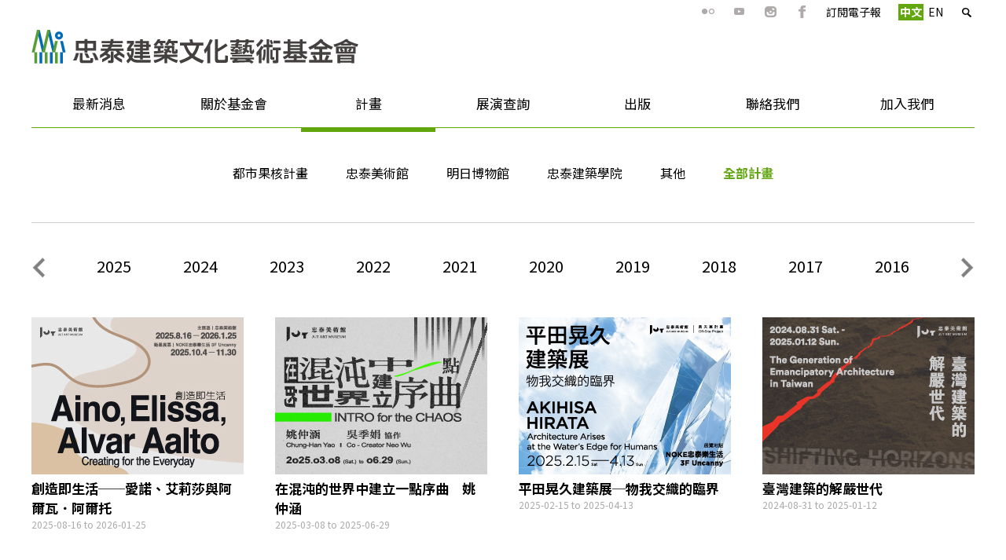

--- FILE ---
content_type: text/html; charset=utf-8
request_url: https://www.jutfoundation.org.tw/project
body_size: 11849
content:
<!DOCTYPE html>
<!--[if lt IE 7]><html class="lt-ie9 lt-ie8 lt-ie7" lang="zh-hant" dir="ltr"><![endif]-->
<!--[if IE 7]><html class="lt-ie9 lt-ie8" lang="zh-hant" dir="ltr"><![endif]-->
<!--[if IE 8]><html class="lt-ie9" lang="zh-hant" dir="ltr"><![endif]-->
<!--[if gt IE 8]><!--><html lang="zh-hant" dir="ltr"><!--<![endif]-->
<head>
<meta charset="utf-8" />

<!-- Shareaholic Content Tags -->
<meta name='shareaholic:site_name' content='忠泰建築文化藝術基金會' />
<meta name='shareaholic:language' content='' />
<meta name='shareaholic:site_id' content='747f542bd0deac2d0f51eb9584aac910' />
<meta name='shareaholic:drupal_version' content='7.x-3.28' />
<!-- Shareaholic Content Tags End -->
  <script type='text/javascript' data-cfasync='false'>
    //<![CDATA[
      _SHR_SETTINGS = [];
    //]]>
  </script>

  <script type='text/javascript'
    src='//dsms0mj1bbhn4.cloudfront.net/assets/pub/shareaholic.js'
    data-shr-siteid='747f542bd0deac2d0f51eb9584aac910'
    data-cfasync='false'
    async='async' >
  </script>
<link rel="shortcut icon" href="https://www.jutfoundation.org.tw/sites/default/files/favicon_0.ico" type="image/vnd.microsoft.icon" />
<meta name="viewport" content="width=device-width, initial-scale=1.0, user-scalable=yes" />
<meta name="MobileOptimized" content="width" />
<meta name="HandheldFriendly" content="1" />
<meta name="apple-mobile-web-app-capable" content="yes" />
<title>全部計畫 | 忠泰建築文化藝術基金會</title>
<link href='https://fonts.googleapis.com/earlyaccess/notosanstc.css' rel='stylesheet' type='text/css'>
<style>
@import url("https://www.jutfoundation.org.tw/modules/system/system.base.css?t93e0m");
@import url("https://www.jutfoundation.org.tw/modules/system/system.menus.css?t93e0m");
@import url("https://www.jutfoundation.org.tw/modules/system/system.messages.css?t93e0m");
@import url("https://www.jutfoundation.org.tw/modules/system/system.theme.css?t93e0m");
</style>
<style media="screen">
@import url("https://www.jutfoundation.org.tw/sites/all/libraries/owl-carousel/owl.carousel.css?t93e0m");
@import url("https://www.jutfoundation.org.tw/sites/all/libraries/owl-carousel/owl.theme.css?t93e0m");
@import url("https://www.jutfoundation.org.tw/sites/all/libraries/owl-carousel/owl.transitions.css?t93e0m");
</style>
<style>
@import url("https://www.jutfoundation.org.tw/modules/book/book.css?t93e0m");
@import url("https://www.jutfoundation.org.tw/sites/all/modules/calendar/css/calendar_multiday.css?t93e0m");
@import url("https://www.jutfoundation.org.tw/sites/all/modules/date/date_api/date.css?t93e0m");
@import url("https://www.jutfoundation.org.tw/sites/all/modules/date/date_popup/themes/datepicker.1.7.css?t93e0m");
@import url("https://www.jutfoundation.org.tw/sites/all/modules/domain/domain_nav/domain_nav.css?t93e0m");
@import url("https://www.jutfoundation.org.tw/modules/field/theme/field.css?t93e0m");
@import url("https://www.jutfoundation.org.tw/profiles/neticrmp/modules/logintoboggan/logintoboggan.css?t93e0m");
@import url("https://www.jutfoundation.org.tw/modules/node/node.css?t93e0m");
@import url("https://www.jutfoundation.org.tw/modules/search/search.css?t93e0m");
@import url("https://www.jutfoundation.org.tw/modules/user/user.css?t93e0m");
@import url("https://www.jutfoundation.org.tw/sites/all/modules/extlink/extlink.css?t93e0m");
@import url("https://www.jutfoundation.org.tw/sites/all/modules/views/css/views.css?t93e0m");
@import url("https://www.jutfoundation.org.tw/sites/all/modules/custom/bpm/bpm-booking.css?t93e0m");
@import url("https://www.jutfoundation.org.tw/sites/all/modules/flickr/flickr.css?t93e0m");
@import url("https://www.jutfoundation.org.tw/sites/all/modules/flickr/flickr_cc_icons_on_hover.css?t93e0m");
@import url("https://www.jutfoundation.org.tw/sites/all/modules/flickr/flickr_cc_icons.css?t93e0m");
@import url("https://www.jutfoundation.org.tw/sites/all/modules/ckeditor/css/ckeditor.css?t93e0m");
</style>
<style>
@import url("https://www.jutfoundation.org.tw/sites/all/modules/colorbox/styles/default/colorbox_style.css?t93e0m");
@import url("https://www.jutfoundation.org.tw/sites/all/modules/ctools/css/ctools.css?t93e0m");
@import url("https://www.jutfoundation.org.tw/profiles/neticrmp/modules/ienomore/ienomore.css?t93e0m");
@import url("https://www.jutfoundation.org.tw/profiles/neticrmp/modules/neticrm_preset/neticrm_preset.css?t93e0m");
@import url("https://www.jutfoundation.org.tw/sites/all/modules/panels/css/panels.css?t93e0m");
@import url("https://www.jutfoundation.org.tw/sites/all/modules/video/css/video.css?t93e0m");
@import url("https://www.jutfoundation.org.tw/sites/all/modules/custom_search/custom_search.css?t93e0m");
@import url("https://www.jutfoundation.org.tw/sites/all/modules/responsive_menus/styles/meanMenu/meanmenu.min.css?t93e0m");
@import url("https://www.jutfoundation.org.tw/sites/all/libraries/superfish/css/superfish.css?t93e0m");
@import url("https://www.jutfoundation.org.tw/sites/all/modules/civicrm/css/civicrm.css?t93e0m");
@import url("https://www.jutfoundation.org.tw/sites/all/modules/civicrm/css/extras.css?t93e0m");
</style>
<style media="screen">
@import url("https://www.jutfoundation.org.tw/sites/all/themes/adaptivetheme/at_core/css/at.layout.css?t93e0m");
@import url("https://www.jutfoundation.org.tw/sites/all/themes/jut/css/global.base.css?t93e0m");
@import url("https://www.jutfoundation.org.tw/sites/all/themes/jut/css/global.styles.css?t93e0m");
</style>
<link type="text/css" rel="stylesheet" href="https://www.jutfoundation.org.tw/sites/default/files/adaptivetheme/jut_files/jut.responsive.layout.css?t93e0m" media="only screen" />
<link type="text/css" rel="stylesheet" href="https://www.jutfoundation.org.tw/sites/all/themes/jut/css/responsive.custom.css?t93e0m" media="only screen" />
<link type="text/css" rel="stylesheet" href="https://www.jutfoundation.org.tw/sites/all/themes/jut/css/responsive.smalltouch.portrait.css?t93e0m" media="only screen and (max-width:320px)" />
<link type="text/css" rel="stylesheet" href="https://www.jutfoundation.org.tw/sites/all/themes/jut/css/responsive.smalltouch.landscape.css?t93e0m" media="only screen and (min-width:321px) and (max-width:580px)" />
<link type="text/css" rel="stylesheet" href="https://www.jutfoundation.org.tw/sites/all/themes/jut/css/responsive.tablet.portrait.css?t93e0m" media="only screen and (min-width:581px) and (max-width:768px)" />
<link type="text/css" rel="stylesheet" href="https://www.jutfoundation.org.tw/sites/all/themes/jut/css/responsive.tablet.landscape.css?t93e0m" media="only screen and (min-width:769px) and (max-width:1024px)" />
<link type="text/css" rel="stylesheet" href="https://www.jutfoundation.org.tw/sites/all/themes/jut/css/responsive.desktop.css?t93e0m" media="only screen and (min-width:1025px)" />

<!--[if lt IE 8]>
<style media="screen">
@import url("https://www.jutfoundation.org.tw/sites/default/files/adaptivetheme/jut_files/jut.lt-ie8.layout.css?t93e0m");
</style>
<![endif]-->
<script src="https://www.jutfoundation.org.tw/sites/all/modules/jquery_update/replace/jquery/1.7/jquery.min.js?v=1.7.2"></script>
<script src="https://www.jutfoundation.org.tw/misc/jquery-extend-3.4.0.js?v=1.7.2"></script>
<script src="https://www.jutfoundation.org.tw/misc/jquery-html-prefilter-3.5.0-backport.js?v=1.7.2"></script>
<script src="https://www.jutfoundation.org.tw/misc/jquery.once.js?v=1.2"></script>
<script src="https://www.jutfoundation.org.tw/misc/drupal.js?t93e0m"></script>
<script src="https://www.jutfoundation.org.tw/misc/form-single-submit.js?v=7.100"></script>
<script src="https://www.jutfoundation.org.tw/sites/all/modules/extlink/extlink.js?t93e0m"></script>
<script src="https://www.jutfoundation.org.tw/sites/default/files/languages/zh-hant_blK9Wz_5mdL_ndbdZZW2BLLAJnV8ZtTXm1_PvsKuPNs.js?t93e0m"></script>
<script src="https://www.jutfoundation.org.tw/sites/all/libraries/colorbox/jquery.colorbox-min.js?t93e0m"></script>
<script src="https://www.jutfoundation.org.tw/sites/all/modules/colorbox/js/colorbox.js?t93e0m"></script>
<script src="https://www.jutfoundation.org.tw/sites/all/modules/colorbox/styles/default/colorbox_style.js?t93e0m"></script>
<script src="https://www.jutfoundation.org.tw/sites/all/modules/colorbox/js/colorbox_load.js?t93e0m"></script>
<script src="https://www.jutfoundation.org.tw/sites/all/modules/colorbox/js/colorbox_inline.js?t93e0m"></script>
<script src="https://www.jutfoundation.org.tw/profiles/neticrmp/modules/ienomore/ienomore.js?t93e0m"></script>
<script src="https://www.jutfoundation.org.tw/sites/all/modules/image_caption/image_caption.min.js?t93e0m"></script>
<script src="https://www.jutfoundation.org.tw/sites/all/modules/video/js/video.js?t93e0m"></script>
<script src="https://www.jutfoundation.org.tw/sites/all/modules/custom_search/js/custom_search.js?t93e0m"></script>
<script src="https://www.jutfoundation.org.tw/sites/all/modules/responsive_menus/styles/meanMenu/jquery.meanmenu.min.js?t93e0m"></script>
<script src="https://www.jutfoundation.org.tw/sites/all/modules/responsive_menus/styles/meanMenu/responsive_menus_mean_menu.js?t93e0m"></script>
<script src="https://www.jutfoundation.org.tw/sites/all/modules/google_analytics/googleanalytics.js?t93e0m"></script>
<script src="https://www.googletagmanager.com/gtag/js?id=G-NTEKQPBQ5V"></script>
<script>window.dataLayer = window.dataLayer || [];function gtag(){dataLayer.push(arguments)};gtag("js", new Date());gtag("set", "developer_id.dMDhkMT", true);gtag("config", "G-NTEKQPBQ5V", {"groups":"default","anonymize_ip":true,"allow_ad_personalization_signals":false});</script>
<script src="https://www.jutfoundation.org.tw/sites/all/modules/clientside_validation/jquery-validate/jquery.validate.js?t93e0m"></script>
<script src="https://www.jutfoundation.org.tw/sites/all/libraries/superfish/jquery.hoverIntent.minified.js?t93e0m"></script>
<script src="https://www.jutfoundation.org.tw/sites/all/libraries/superfish/supposition.js?t93e0m"></script>
<script src="https://www.jutfoundation.org.tw/sites/all/libraries/superfish/superfish.js?t93e0m"></script>
<script src="https://www.jutfoundation.org.tw/sites/all/modules/superfish/superfish.js?t93e0m"></script>
<script src="https://www.jutfoundation.org.tw/sites/all/themes/jut/scripts/jut.js?t93e0m"></script>
<script src="https://www.jutfoundation.org.tw/sites/all/themes/adaptivetheme/at_core/scripts/scalefix.js?t93e0m"></script>
<script src="https://www.jutfoundation.org.tw/sites/all/themes/adaptivetheme/at_core/scripts/matchMedia.js?t93e0m"></script>
<script src="https://www.jutfoundation.org.tw/sites/all/themes/adaptivetheme/at_core/scripts/matchMedia.addListener.js?t93e0m"></script>
<script>jQuery.extend(Drupal.settings, {"basePath":"\/","pathPrefix":"","setHasJsCookie":0,"ajaxPageState":{"theme":"jut","theme_token":"rrQusXjUsNXlrN6_bTKvn8H-Cfi54uhsZpbeId8Alsk","js":{"sites\/all\/libraries\/owl-carousel\/owl.carousel.min.js":1,"https:\/\/www.jutfoundation.org.tw\/sites\/all\/modules\/civicrm\/js\/insights.js?vf29591b":1,"sites\/all\/modules\/clientside_validation\/clientside_validation.ie8.js":1,"sites\/all\/modules\/clientside_validation\/clientside_validation_html5\/clientside_validation_html5.js":1,"sites\/all\/modules\/clientside_validation\/clientside_validation.js":1,"sites\/all\/modules\/jquery_update\/replace\/jquery\/1.7\/jquery.min.js":1,"misc\/jquery-extend-3.4.0.js":1,"misc\/jquery-html-prefilter-3.5.0-backport.js":1,"misc\/jquery.once.js":1,"misc\/drupal.js":1,"misc\/form-single-submit.js":1,"sites\/all\/modules\/extlink\/extlink.js":1,"public:\/\/languages\/zh-hant_blK9Wz_5mdL_ndbdZZW2BLLAJnV8ZtTXm1_PvsKuPNs.js":1,"sites\/all\/libraries\/colorbox\/jquery.colorbox-min.js":1,"sites\/all\/modules\/colorbox\/js\/colorbox.js":1,"sites\/all\/modules\/colorbox\/styles\/default\/colorbox_style.js":1,"sites\/all\/modules\/colorbox\/js\/colorbox_load.js":1,"sites\/all\/modules\/colorbox\/js\/colorbox_inline.js":1,"profiles\/neticrmp\/modules\/ienomore\/ienomore.js":1,"sites\/all\/modules\/image_caption\/image_caption.min.js":1,"sites\/all\/modules\/video\/js\/video.js":1,"sites\/all\/modules\/custom_search\/js\/custom_search.js":1,"sites\/all\/modules\/responsive_menus\/styles\/meanMenu\/jquery.meanmenu.min.js":1,"sites\/all\/modules\/responsive_menus\/styles\/meanMenu\/responsive_menus_mean_menu.js":1,"sites\/all\/modules\/google_analytics\/googleanalytics.js":1,"https:\/\/www.googletagmanager.com\/gtag\/js?id=G-NTEKQPBQ5V":1,"0":1,"sites\/all\/modules\/clientside_validation\/jquery-validate\/jquery.validate.js":1,"sites\/all\/libraries\/superfish\/jquery.hoverIntent.minified.js":1,"sites\/all\/libraries\/superfish\/supposition.js":1,"sites\/all\/libraries\/superfish\/superfish.js":1,"sites\/all\/modules\/superfish\/superfish.js":1,"sites\/all\/themes\/jut\/scripts\/jut.js":1,"sites\/all\/themes\/adaptivetheme\/at_core\/scripts\/scalefix.js":1,"sites\/all\/themes\/adaptivetheme\/at_core\/scripts\/matchMedia.js":1,"sites\/all\/themes\/adaptivetheme\/at_core\/scripts\/matchMedia.addListener.js":1},"css":{"modules\/system\/system.base.css":1,"modules\/system\/system.menus.css":1,"modules\/system\/system.messages.css":1,"modules\/system\/system.theme.css":1,"sites\/all\/libraries\/owl-carousel\/owl.carousel.css":1,"sites\/all\/libraries\/owl-carousel\/owl.theme.css":1,"sites\/all\/libraries\/owl-carousel\/owl.transitions.css":1,"modules\/book\/book.css":1,"sites\/all\/modules\/calendar\/css\/calendar_multiday.css":1,"sites\/all\/modules\/date\/date_api\/date.css":1,"sites\/all\/modules\/date\/date_popup\/themes\/datepicker.1.7.css":1,"sites\/all\/modules\/domain\/domain_nav\/domain_nav.css":1,"modules\/field\/theme\/field.css":1,"profiles\/neticrmp\/modules\/logintoboggan\/logintoboggan.css":1,"modules\/node\/node.css":1,"modules\/search\/search.css":1,"modules\/user\/user.css":1,"sites\/all\/modules\/extlink\/extlink.css":1,"sites\/all\/modules\/views\/css\/views.css":1,"sites\/all\/modules\/custom\/bpm\/bpm-booking.css":1,"sites\/all\/modules\/flickr\/flickr.css":1,"sites\/all\/modules\/flickr\/flickr_cc_icons_on_hover.css":1,"sites\/all\/modules\/flickr\/flickr_cc_icons.css":1,"sites\/all\/modules\/ckeditor\/css\/ckeditor.css":1,"sites\/all\/modules\/colorbox\/styles\/default\/colorbox_style.css":1,"sites\/all\/modules\/ctools\/css\/ctools.css":1,"profiles\/neticrmp\/modules\/ienomore\/ienomore.css":1,"profiles\/neticrmp\/modules\/neticrm_preset\/neticrm_preset.css":1,"sites\/all\/modules\/panels\/css\/panels.css":1,"sites\/all\/modules\/video\/css\/video.css":1,"sites\/all\/modules\/custom_search\/custom_search.css":1,"sites\/all\/modules\/responsive_menus\/styles\/meanMenu\/meanmenu.min.css":1,"sites\/all\/libraries\/superfish\/css\/superfish.css":1,"sites\/all\/modules\/civicrm\/css\/civicrm.css":1,"sites\/all\/modules\/civicrm\/css\/extras.css":1,"sites\/all\/themes\/adaptivetheme\/at_core\/css\/at.layout.css":1,"sites\/all\/themes\/jut\/css\/global.base.css":1,"sites\/all\/themes\/jut\/css\/global.styles.css":1,"public:\/\/adaptivetheme\/jut_files\/jut.responsive.layout.css":1,"sites\/all\/themes\/jut\/css\/responsive.custom.css":1,"sites\/all\/themes\/jut\/css\/responsive.smalltouch.portrait.css":1,"sites\/all\/themes\/jut\/css\/responsive.smalltouch.landscape.css":1,"sites\/all\/themes\/jut\/css\/responsive.tablet.portrait.css":1,"sites\/all\/themes\/jut\/css\/responsive.tablet.landscape.css":1,"sites\/all\/themes\/jut\/css\/responsive.desktop.css":1,"public:\/\/adaptivetheme\/jut_files\/jut.lt-ie8.layout.css":1}},"colorbox":{"transition":"elastic","speed":"350","opacity":"0.85","slideshow":false,"slideshowAuto":true,"slideshowSpeed":"2500","slideshowStart":"start slideshow","slideshowStop":"stop slideshow","current":"{current} \/ {total}","previous":"\u00ab Prev","next":"Next \u00bb","close":"Close","overlayClose":true,"maxWidth":"98%","maxHeight":"98%","initialWidth":"300","initialHeight":"250","fixed":true,"scrolling":false,"mobiledetect":false,"mobiledevicewidth":"480px"},"civicrm":{"resourceBase":"https:\/\/www.jutfoundation.org.tw\/sites\/all\/modules\/civicrm\/"},"custom_search":{"form_target":"_self","solr":0},"responsive_menus":[{"selectors":"#block-superfish-1,#block-superfish-3,#block-superfish-5","trigger_txt":"\u003Cspan\/\u003E\u003Cspan\/\u003E\u003Cspan\/\u003E","close_txt":"\u003Cspan\/\u003E\u003Cspan\/\u003E\u003Cspan\/\u003E","close_size":"18px","position":"center","media_size":"960","show_children":"1","expand_children":"1","expand_txt":"+","contract_txt":"-","remove_attrs":"1","responsive_menus_style":"mean_menu"}],"extlink":{"extTarget":"_blank","extClass":"ext","extLabel":"(link is external)","extImgClass":0,"extSubdomains":1,"extExclude":"","extInclude":"","extCssExclude":"","extCssExplicit":"","extAlert":0,"extAlertText":"This link will take you to an external web site.","mailtoClass":"mailto","mailtoLabel":"(link sends e-mail)"},"googleanalytics":{"account":["G-NTEKQPBQ5V"],"trackOutbound":1,"trackMailto":1,"trackDownload":1,"trackDownloadExtensions":"7z|aac|arc|arj|asf|asx|avi|bin|csv|doc(x|m)?|dot(x|m)?|exe|flv|gif|gz|gzip|hqx|jar|jpe?g|js|mp(2|3|4|e?g)|mov(ie)?|msi|msp|pdf|phps|png|ppt(x|m)?|pot(x|m)?|pps(x|m)?|ppam|sld(x|m)?|thmx|qtm?|ra(m|r)?|sea|sit|tar|tgz|torrent|txt|wav|wma|wmv|wpd|xls(x|m|b)?|xlt(x|m)|xlam|xml|z|zip","trackColorbox":1},"urlIsAjaxTrusted":{"\/search\/node":true,"\/project":true},"superfish":{"1":{"id":"1","sf":{"animation":{"opacity":"show","height":"show"},"speed":"fast"},"plugins":{"supposition":true}}},"adaptivetheme":{"jut":{"layout_settings":{"bigscreen":"three-col-grail","tablet_landscape":"three-col-grail","tablet_portrait":"one-col-stack","smalltouch_landscape":"one-col-stack","smalltouch_portrait":"one-col-stack"},"media_query_settings":{"bigscreen":"only screen and (min-width:1025px)","tablet_landscape":"only screen and (min-width:769px) and (max-width:1024px)","tablet_portrait":"only screen and (min-width:581px) and (max-width:768px)","smalltouch_landscape":"only screen and (min-width:321px) and (max-width:580px)","smalltouch_portrait":"only screen and (max-width:320px)"}}},"clientsideValidation":{"forms":{"search-block-form":{"errorPlacement":"1","general":{"errorClass":"error","wrapper":"li","validateTabs":0,"scrollTo":1,"scrollSpeed":"1000","disableHtml5Validation":"1","validateOnBlur":"1","validateOnBlurAlways":"0","validateOnKeyUp":"1","validateBeforeAjax":"0","validateOnSubmit":"1","showMessages":"0","errorElement":"label"},"rules":{"search_block_form":{"maxlength":"128","messages":{"maxlength":"Search this site field has to have maximum 128 values."}}}},"search-form":{"errorPlacement":"1","general":{"errorClass":"error","wrapper":"li","validateTabs":0,"scrollTo":1,"scrollSpeed":"1000","disableHtml5Validation":"1","validateOnBlur":"1","validateOnBlurAlways":"0","validateOnKeyUp":"1","validateBeforeAjax":"0","validateOnSubmit":"1","showMessages":"0","errorElement":"label"},"rules":{"keys":{"maxlength":255,"messages":{"maxlength":"\u8f38\u5165\u95dc\u9375\u5b57 field has to have maximum 255 values."}}}}},"general":{"usexregxp":0,"months":{"\u4e00\u6708":1,"1 \u6708":1,"\u4e8c\u6708":2,"2 \u6708":2,"\u4e09\u6708":3,"3 \u6708":3,"\u56db\u6708":4,"4 \u6708":4,"5 \u6708":5,"\u516d\u6708":6,"6 \u6708":6,"\u4e03\u6708":7,"7 \u6708":7,"\u516b\u6708":8,"8 \u6708":8,"\u4e5d\u6708":9,"9\u6708":9,"\u5341\u6708":10,"10 \u6708":10,"\u5341\u4e00\u6708":11,"11 \u6708":11,"\u5341\u4e8c\u6708":12,"12 \u6708":12}},"groups":{"search-block-form":{},"search-form":{}}}});</script>
<!--[if lt IE 9]>
<script src="https://www.jutfoundation.org.tw/sites/all/themes/adaptivetheme/at_core/scripts/html5.js?t93e0m"></script>
<script src="https://www.jutfoundation.org.tw/sites/all/themes/adaptivetheme/at_core/scripts/respond.js?t93e0m"></script>
<![endif]-->
</head>
<body class="html not-front not-logged-in no-sidebars page-project domain-www-jutfoundation-org-tw page-project i18n-zh-hant site-name-hidden atr-7.x-3.x lang-zh-hant site-name-忠泰建築文化藝術基金會 section-project page-panels">
  <div id="skip-link" class="nocontent">
    <a href="#main-content" class="element-invisible element-focusable">移至主內容</a>
  </div>
    <div id="page-wrapper">
  <div id="page" class="container page" >

    <!-- !Leaderboard Region -->
    <div class="region region-leaderboard"><div class="region-inner clearfix"><div id="block-search-form" class="block block-search no-title odd first block-count-1 block-region-leaderboard block-form"  role="search"><div class="block-inner clearfix">  
  
  <div class="block-content content"><form class="search-form" role="search" action="/project" method="post" id="search-block-form" accept-charset="UTF-8"><div><div class="container-inline">
      <h2 class="element-invisible">搜尋表單</h2>
    <div class="form-item form-type-textfield form-item-search-block-form">
  <label class="element-invisible" for="edit-search-block-form--2">Search this site </label>
 <input title="輸入您想要搜尋的關鍵字。" class="custom-search-box form-text" placeholder="" type="search" id="edit-search-block-form--2" name="search_block_form" value="" size="15" maxlength="128" />
</div>
<div class="form-actions form-wrapper" id="edit-actions"><input alt="搜尋" class="custom-search-button form-submit" type="image" id="edit-submit" name="op" src="https://www.jutfoundation.org.tw/sites/default/files/custom_search/icon-search.png" /></div><input type="hidden" name="form_build_id" value="form-wk0aG6J5QBpAwk88_W3gS10DRW0n7onhXRK9653EWWo" />
<input type="hidden" name="form_id" value="search_block_form" />
</div>
</div></form></div>
  </div></div><nav id="block-menu-menu-leader-menu" class="block block-menu no-title even last block-count-2 block-region-leaderboard block-menu-leader-menu"  role="navigation"><div class="block-inner clearfix">  
  
  <ul class="menu clearfix"><li class="first leaf menu-depth-1 menu-item-626"><a href="https://www.flickr.com/photos/jutfoundation/albums/" title="">flickr</a></li><li class="leaf menu-depth-1 menu-item-675"><a href="https://www.youtube.com/user/JUTfoundation/videos" title="">youtube</a></li><li class="leaf menu-depth-1 menu-item-1852"><a href="https://www.instagram.com/jutfoundation/" title="">ig</a></li><li class="leaf menu-depth-1 menu-item-1853"><a href="https://www.facebook.com/JUTfoundation/" title="">fb</a></li><li class="last leaf menu-depth-1 menu-item-624"><a href="/civicrm/profile/create?gid=15&amp;reset=1" title="">訂閱電子報</a></li></ul>
  </div></nav></div></div>
    <header id="header" class="clearfix" role="banner">

              <!-- !Branding -->
        <div id="branding" class="branding-elements clearfix">

                      <div id="logo">
              <a href="/"><img class="site-logo" src="https://www.jutfoundation.org.tw/sites/default/files/new-logo.png" alt="忠泰建築文化藝術基金會" /></a>            </div>
          
                      <!-- !Site name and Slogan -->
            <div class="element-invisible h-group" id="name-and-slogan">

                              <h1 class="element-invisible" id="site-name"><a href="/" title="首頁">忠泰建築文化藝術基金會</a></h1>
              
              
            </div>
          
        </div>
      
      <!-- !Header Region -->
      
    </header>

    <!-- !Navigation -->
    <div id="menu-bar" class="nav clearfix"><nav id="block-superfish-1" class="block block-superfish menu-wrapper menu-bar-wrapper clearfix odd first last block-count-3 block-region-menu-bar block-1" >  
      <h2 class="element-invisible block-title">主選單</h2>
  
  <ul  id="superfish-1" class="menu sf-menu sf-main-menu sf-horizontal sf-style-none sf-total-items-7 sf-parent-items-5 sf-single-items-2"><li id="menu-530-1" class="first odd sf-item-1 sf-depth-1 sf-total-children-4 sf-parent-children-0 sf-single-children-4 menuparent"><a href="/news" title="" class="sf-depth-1 menuparent">最新消息</a><ul><li id="menu-627-1" class="first odd sf-item-1 sf-depth-2 sf-no-children"><a href="/news/9" title="基金會訊息" class="sf-depth-2">基金會訊息</a></li><li id="menu-632-1" class="middle even sf-item-2 sf-depth-2 sf-no-children"><a href="/news/41" title="忠泰美術館" class="sf-depth-2">忠泰美術館</a></li><li id="menu-629-1" class="middle odd sf-item-3 sf-depth-2 sf-no-children"><a href="/news/11" title="新富町文化市場" class="sf-depth-2">新富町文化市場</a></li><li id="menu-631-1" class="last even sf-item-4 sf-depth-2 sf-no-children"><a href="/news/13" title="忠泰建築學院" class="sf-depth-2">忠泰建築學院</a></li></ul></li><li id="menu-531-1" class="middle even sf-item-2 sf-depth-1 sf-total-children-5 sf-parent-children-1 sf-single-children-4 menuparent"><span title="" class="sf-depth-1 menuparent nolink">關於基金會</span><ul><li id="menu-614-1" class="first odd sf-item-1 sf-depth-2 sf-no-children"><a href="/about/41" class="sf-depth-2">認識基金會</a></li><li id="menu-615-1" class="middle even sf-item-2 sf-depth-2 sf-no-children"><a href="/about/42" class="sf-depth-2">基金會章程</a></li><li id="menu-617-1" class="middle odd sf-item-3 sf-depth-2 sf-no-children"><a href="/about/memorabilia" title="" class="sf-depth-2">大事記</a></li><li id="menu-618-1" class="middle even sf-item-4 sf-depth-2 sf-total-children-2 sf-parent-children-0 sf-single-children-2 menuparent"><a href="/about/directors/current" title="" class="sf-depth-2 menuparent">董事介紹</a><ul><li id="menu-3032-1" class="first odd sf-item-1 sf-depth-3 sf-no-children"><a href="/about/directors/current" title="現任董事" class="sf-depth-3">現任董事</a></li><li id="menu-3033-1" class="last even sf-item-2 sf-depth-3 sf-no-children"><a href="/about/directors/honorary" title="榮譽董事" class="sf-depth-3">榮譽董事</a></li></ul></li><li id="menu-3031-1" class="last odd sf-item-5 sf-depth-2 sf-no-children"><a href="/about/organization" title="" class="sf-depth-2">基金會組織</a></li></ul></li><li id="menu-532-1" class="active-trail middle odd sf-item-3 sf-depth-1 sf-total-children-6 sf-parent-children-0 sf-single-children-6 menuparent"><span title="" class="sf-depth-1 menuparent nolink">計畫</span><ul><li id="menu-589-1" class="first odd sf-item-1 sf-depth-2 sf-no-children"><a href="/project/1" title="都市果核計畫" class="sf-depth-2">都市果核計畫</a></li><li id="menu-591-1" class="middle even sf-item-2 sf-depth-2 sf-no-children"><a href="/project/3" title="忠泰美術館" class="sf-depth-2">忠泰美術館</a></li><li id="menu-590-1" class="middle odd sf-item-3 sf-depth-2 sf-no-children"><a href="/project/2" title="明日博物館" class="sf-depth-2">明日博物館</a></li><li id="menu-592-1" class="middle even sf-item-4 sf-depth-2 sf-no-children"><a href="/project/4" title="忠泰建築學院" class="sf-depth-2">忠泰建築學院</a></li><li id="menu-686-1" class="middle odd sf-item-5 sf-depth-2 sf-no-children"><a href="/project/42" title="其他" class="sf-depth-2">其他</a></li><li id="menu-914-1" class="active-trail last even sf-item-6 sf-depth-2 sf-no-children"><a href="/project" title="" class="sf-depth-2 active">全部計畫</a></li></ul></li><li id="menu-533-1" class="middle even sf-item-4 sf-depth-1 sf-no-children"><a href="/activity" title="" class="sf-depth-1">展演查詢</a></li><li id="menu-534-1" class="middle odd sf-item-5 sf-depth-1 sf-total-children-1 sf-parent-children-0 sf-single-children-1 menuparent"><span title="" class="sf-depth-1 menuparent nolink">出版</span><ul><li id="menu-623-1" class="firstandlast odd sf-item-1 sf-depth-2 sf-no-children"><div class="menu-views"><div class="view view-pub-cata view-id-pub_cata view-display-id-pub_cata_menu view-dom-id-b9f73056ea9fdb49624f0bc25482a1e4">
        
  
  
      <div class="view-content">
        <div class="views-row views-row-1 views-row-odd views-row-first">
      
          <a href="/publish/14">書籍</a>    </div>
  <div class="views-row views-row-2 views-row-even views-row-last">
      
          <a href="/publish/15">刊物</a>    </div>
    </div>
  
  
  
  
  
  
</div></div></li></ul></li><li id="menu-535-1" class="middle even sf-item-6 sf-depth-1 sf-no-children"><a href="/contact" class="sf-depth-1">聯絡我們</a></li><li id="menu-536-1" class="last odd sf-item-7 sf-depth-1 sf-total-children-3 sf-parent-children-0 sf-single-children-3 menuparent"><span title="" class="sf-depth-1 menuparent nolink">加入我們</span><ul><li id="menu-621-1" class="first odd sf-item-1 sf-depth-2 sf-no-children"><a href="/jfaa/3" class="sf-depth-2">實習申請</a></li><li id="menu-622-1" class="middle even sf-item-2 sf-depth-2 sf-no-children"><a href="/jfaa/4" class="sf-depth-2">工作機會</a></li><li id="menu-620-1" class="last odd sf-item-3 sf-depth-2 sf-no-children"><a href="/jfaa/2" class="sf-depth-2">志工招募</a></li></ul></li></ul>
  </nav></div>        
    <!-- !Breadcrumbs -->
    
    <!-- !Messages and Help -->
        
    <!-- !Secondary Content Region -->
    <div class="region region-secondary-content"><div class="region-inner clearfix"><div id="block-taxonomy-menu-block-1" class="block block-taxonomy-menu-block no-title odd first last block-count-4 block-region-secondary-content block-1" ><div class="block-inner clearfix">  
  
  <div class="block-content content"><ul><li class="first"><a href="/project/1">都市果核計畫</a></li><li><a href="/project/3">忠泰美術館</a></li><li><a href="/project/2">明日博物館</a></li><li><a href="/project/4">忠泰建築學院</a></li><li><a href="/project/42">其他</a></li><li class="last active"><a href="/project" class="active">全部計畫</a></li></ul></div>
  </div></div></div></div>
    <div id="columns" class="columns clearfix">
      <main id="content-column" class="content-column" role="main">
        <div class="content-inner">

          <!-- !Highlighted region -->
          
          <div id="main-content">

            
            <!-- !Main Content Header -->
            
            <!-- !Main Content -->
                          <div id="content" class="region">
                <div id="block-system-main" class="block block-system no-title odd first last block-count-5 block-region-content block-main" >  
  
  <div class="one-column at-panel panel-display clearfix" >
  <div class="region region-one-main">
    <div class="region-inner clearfix">
      <div class="panel-pane pane-views pane-proj proj-year-menu no-title block" id="proj-year-menu">
  <div class="block-inner clearfix">
    
            
    
    <div class="block-content">
      <div class="view view-proj view-id-proj view-display-id-block_year_menu clearfix view-dom-id-70f85abe7707736ff1abcb0640e56214">
        
  
  
      <div class="view-content">
        <div class="views-row views-row-1 views-row-odd views-row-first">
      
  <div class="views-field views-field-field-year">        <div class="field-content"><a href="/project-archive/2025"><span class="date-display-single">2025</span></a></div>  </div>  </div>
  <div class="views-row views-row-2 views-row-even">
      
  <div class="views-field views-field-field-year">        <div class="field-content"><a href="/project-archive/2024"><span class="date-display-single">2024</span></a></div>  </div>  </div>
  <div class="views-row views-row-3 views-row-odd">
      
  <div class="views-field views-field-field-year">        <div class="field-content"><a href="/project-archive/2023"><span class="date-display-single">2023</span></a></div>  </div>  </div>
  <div class="views-row views-row-4 views-row-even">
      
  <div class="views-field views-field-field-year">        <div class="field-content"><a href="/project-archive/2022"><span class="date-display-single">2022</span></a></div>  </div>  </div>
  <div class="views-row views-row-5 views-row-odd">
      
  <div class="views-field views-field-field-year">        <div class="field-content"><a href="/project-archive/2021"><span class="date-display-single">2021</span></a></div>  </div>  </div>
  <div class="views-row views-row-6 views-row-even">
      
  <div class="views-field views-field-field-year">        <div class="field-content"><a href="/project-archive/2020"><span class="date-display-single">2020</span></a></div>  </div>  </div>
  <div class="views-row views-row-7 views-row-odd">
      
  <div class="views-field views-field-field-year">        <div class="field-content"><a href="/project-archive/2019"><span class="date-display-single">2019</span></a></div>  </div>  </div>
  <div class="views-row views-row-8 views-row-even">
      
  <div class="views-field views-field-field-year">        <div class="field-content"><a href="/project-archive/2018"><span class="date-display-single">2018</span></a></div>  </div>  </div>
  <div class="views-row views-row-9 views-row-odd">
      
  <div class="views-field views-field-field-year">        <div class="field-content"><a href="/project-archive/2017"><span class="date-display-single">2017</span></a></div>  </div>  </div>
  <div class="views-row views-row-10 views-row-even">
      
  <div class="views-field views-field-field-year">        <div class="field-content"><a href="/project-archive/2016"><span class="date-display-single">2016</span></a></div>  </div>  </div>
  <div class="views-row views-row-11 views-row-odd">
      
  <div class="views-field views-field-field-year">        <div class="field-content"><a href="/project-archive/2015"><span class="date-display-single">2015</span></a></div>  </div>  </div>
  <div class="views-row views-row-12 views-row-even">
      
  <div class="views-field views-field-field-year">        <div class="field-content"><a href="/project-archive/2014"><span class="date-display-single">2014</span></a></div>  </div>  </div>
  <div class="views-row views-row-13 views-row-odd">
      
  <div class="views-field views-field-field-year">        <div class="field-content"><a href="/project-archive/2013"><span class="date-display-single">2013</span></a></div>  </div>  </div>
  <div class="views-row views-row-14 views-row-even">
      
  <div class="views-field views-field-field-year">        <div class="field-content"><a href="/project-archive/2012"><span class="date-display-single">2012</span></a></div>  </div>  </div>
  <div class="views-row views-row-15 views-row-odd">
      
  <div class="views-field views-field-field-year">        <div class="field-content"><a href="/project-archive/2011"><span class="date-display-single">2011</span></a></div>  </div>  </div>
  <div class="views-row views-row-16 views-row-even">
      
  <div class="views-field views-field-field-year">        <div class="field-content"><a href="/project-archive/2010"><span class="date-display-single">2010</span></a></div>  </div>  </div>
  <div class="views-row views-row-17 views-row-odd">
      
  <div class="views-field views-field-field-year">        <div class="field-content"><a href="/project-archive/2009"><span class="date-display-single">2009</span></a></div>  </div>  </div>
  <div class="views-row views-row-18 views-row-even">
      
  <div class="views-field views-field-field-year">        <div class="field-content"><a href="/project-archive/2008"><span class="date-display-single">2008</span></a></div>  </div>  </div>
  <div class="views-row views-row-19 views-row-odd views-row-last">
      
  <div class="views-field views-field-field-year">        <div class="field-content"><a href="/project-archive/2007"><span class="date-display-single">2007</span></a></div>  </div>  </div>
    </div>
  
  
  
  
  
  
</div>    </div>

    
    
  </div>
</div>
<div class="panel-separator"></div><div class="panel-pane pane-views-panes pane-proj-panel-cata-projs all-proj-cata no-title block">
  <div class="block-inner clearfix">
    
            
    
    <div class="block-content">
      <div class="view view-proj view-id-proj view-display-id-panel_cata_projs clearfix view-dom-id-a565d4476088255c3aab561e768640ea">
        
  
  
      <div class="view-content">
        <div class="views-row views-row-1 views-row-odd views-row-first">
      
  <div class="views-field views-field-field-list-thumb">        <div class="field-content"><a href="/project/3/5214"><img class="image-style-front-proj" src="https://www.jutfoundation.org.tw/sites/default/files/styles/front_proj/public/project/thumb/%E7%BE%8E%E8%A1%93%E9%A4%A8AAF%E5%B1%95-%E4%B8%BB%E8%A6%96%E8%A6%BAbanner-%E5%9F%BA%E9%87%91%E6%9C%83%E4%B8%AD%E6%96%87%E5%AE%98%E7%B6%B2-%E7%B8%AE%E5%9C%96-270x200.jpg?itok=wMAoUxpp" width="270" height="200" alt="" /></a></div>  </div>  
  <div class="views-field views-field-title">        <span class="field-content"><a href="/project/3/5214">創造即生活──愛諾、艾莉莎與阿爾瓦．阿爾托</a></span>  </div>  
  <div class="views-field views-field-field-proj-date">        <div class="field-content">2025-08-16 to 2026-01-25</div>  </div>  </div>
  <div class="views-row views-row-2 views-row-even">
      
  <div class="views-field views-field-field-list-thumb">        <div class="field-content"><a href="/project/3/5103"><img class="image-style-front-proj" src="https://www.jutfoundation.org.tw/sites/default/files/styles/front_proj/public/project/thumb/%E5%A7%9A%E4%BB%B2%E6%B6%B5%E5%B1%95%EF%BC%BF%E4%B8%BB%E8%A6%96%E8%A6%BABN_%E5%9F%BA%E9%87%91%E6%9C%83%E4%B8%AD%E6%96%87%E5%AE%98%E7%B6%B2-%E7%B8%AE%E5%9C%96.jpg?itok=Z6U0-fTQ" width="270" height="200" alt="" /></a></div>  </div>  
  <div class="views-field views-field-title">        <span class="field-content"><a href="/project/3/5103">在混沌的世界中建立一點序曲　姚仲涵</a></span>  </div>  
  <div class="views-field views-field-field-proj-date">        <div class="field-content">2025-03-08 to 2025-06-29</div>  </div>  </div>
  <div class="views-row views-row-3 views-row-odd">
      
  <div class="views-field views-field-field-list-thumb">        <div class="field-content"><a href="/project/3/5101"><img class="image-style-front-proj" src="https://www.jutfoundation.org.tw/sites/default/files/styles/front_proj/public/project/thumb/20250312_%E4%B8%AD%E6%96%87%E5%AE%98%E7%B6%B2-%E7%B8%AE%E5%9C%96_270x200.png?itok=83uZ2PIi" width="270" height="200" alt="" /></a></div>  </div>  
  <div class="views-field views-field-title">        <span class="field-content"><a href="/project/3/5101">平田晃久建築展─物我交織的臨界</a></span>  </div>  
  <div class="views-field views-field-field-proj-date">        <div class="field-content">2025-02-15 to 2025-04-13</div>  </div>  </div>
  <div class="views-row views-row-4 views-row-even">
      
  <div class="views-field views-field-field-list-thumb">        <div class="field-content"><a href="/project/3/4879"><img class="image-style-front-proj" src="https://www.jutfoundation.org.tw/sites/default/files/styles/front_proj/public/project/thumb/%E5%9F%BA%E9%87%91%E6%9C%83%E4%B8%AD%E6%96%87%E5%AE%98%E7%B6%B2-%E7%B8%AE%E5%9C%96-270x200.jpg?itok=mhmDcKPb" width="270" height="200" alt="" /></a></div>  </div>  
  <div class="views-field views-field-title">        <span class="field-content"><a href="/project/3/4879">臺灣建築的解嚴世代</a></span>  </div>  
  <div class="views-field views-field-field-proj-date">        <div class="field-content">2024-08-31 to 2025-01-12</div>  </div>  </div>
  <div class="views-row views-row-5 views-row-odd">
      
  <div class="views-field views-field-field-list-thumb">        <div class="field-content"><a href="/project/3/5104"><img class="image-style-front-proj" src="https://www.jutfoundation.org.tw/sites/default/files/styles/front_proj/public/project/thumb/%E6%9B%BE%E4%BB%A4%E7%90%86%E5%B1%95%EF%BC%8D%E5%9F%BA%E9%87%91%E6%9C%83%E4%B8%AD%E6%96%87%E5%AE%98%E7%B6%B2-%E7%B8%AE%E5%9C%96-270-200.jpg?itok=TRPtNnJd" width="270" height="200" alt="" /></a></div>  </div>  
  <div class="views-field views-field-title">        <span class="field-content"><a href="/project/3/5104">當自由盛開成舞</a></span>  </div>  
  <div class="views-field views-field-field-proj-date">        <div class="field-content">2024-08-31 to 2025-08-31</div>  </div>  </div>
  <div class="views-row views-row-6 views-row-even">
      
  <div class="views-field views-field-field-list-thumb">        <div class="field-content"><a href="/project/3/5105"><img class="image-style-front-proj" src="https://www.jutfoundation.org.tw/sites/default/files/styles/front_proj/public/project/thumb/20240227_%E4%B8%AD%E6%96%87%E5%AE%98%E7%B6%B2-%E7%B8%AE%E5%9C%96_270x200_1.jpg?itok=fpOKmAxe" width="270" height="200" alt="" /></a></div>  </div>  
  <div class="views-field views-field-title">        <span class="field-content"><a href="/project/3/5105">文明：當代生活啟示錄</a></span>  </div>  
  <div class="views-field views-field-field-proj-date">        <div class="field-content">2024-03-16 to 2024-06-30</div>  </div>  </div>
  <div class="views-row views-row-7 views-row-odd">
      
  <div class="views-field views-field-field-list-thumb">        <div class="field-content"><a href="/project/3/4401"><img class="image-style-front-proj" src="https://www.jutfoundation.org.tw/sites/default/files/styles/front_proj/public/project/thumb/2023_%E5%BF%A0%E6%B3%B0%E7%BE%8E%E8%A1%93%E9%A4%A8_%E6%9C%AA%E4%BE%86%E5%B1%95_350-262.png?itok=zbXfm-iH" width="270" height="200" alt="" /></a></div>  </div>  
  <div class="views-field views-field-title">        <span class="field-content"><a href="/project/3/4401">未來的生命，未來的你─數位、機器與賽博格</a></span>  </div>  
  <div class="views-field views-field-field-proj-date">        <div class="field-content">2023-09-09 to 2024-01-28</div>  </div>  </div>
  <div class="views-row views-row-8 views-row-even">
      
  <div class="views-field views-field-field-list-thumb">        <div class="field-content"><a href="/project/3/4178"><img class="image-style-front-proj" src="https://www.jutfoundation.org.tw/sites/default/files/styles/front_proj/public/project/thumb/%E5%9F%BA%E9%87%91%E6%9C%83%E4%B8%AD%E6%96%87%E5%AE%98%E7%B6%B2%EF%BC%BF%E7%B8%AE%E5%9C%96.jpg?itok=AjGx63P6" width="270" height="200" alt="" /></a></div>  </div>  
  <div class="views-field views-field-title">        <span class="field-content"><a href="/project/3/4178">亻─ 生而為人</a></span>  </div>  
  <div class="views-field views-field-field-proj-date">        <div class="field-content">2023/04/22-2023/07/30</div>  </div>  </div>
  <div class="views-row views-row-9 views-row-odd">
      
  <div class="views-field views-field-field-list-thumb">        <div class="field-content"><a href="/project/3/3835"><img class="image-style-front-proj" src="https://www.jutfoundation.org.tw/sites/default/files/styles/front_proj/public/project/thumb/20220921_%E4%B8%AD%E6%96%87%E5%AE%98%E7%B6%B2_%E7%B8%AE%E5%9C%96_270x200.jpg?itok=NNfI9pYN" width="270" height="200" alt="" /></a></div>  </div>  
  <div class="views-field views-field-title">        <span class="field-content"><a href="/project/3/3835">感知現場─建築×藝術跨界展</a></span>  </div>  
  <div class="views-field views-field-field-proj-date">        <div class="field-content">2022/10/15-2023/02/12</div>  </div>  </div>
  <div class="views-row views-row-10 views-row-even">
      
  <div class="views-field views-field-field-list-thumb">        <div class="field-content"><a href="/project/3/3834"><img class="image-style-front-proj" src="https://www.jutfoundation.org.tw/sites/default/files/styles/front_proj/public/project/thumb/%E7%81%B0%E6%A1%8620220922_%E9%AB%98%E5%BE%B7%E4%BA%AE_%E6%95%B8%E4%BD%8DBN_%E5%AE%98%E7%B6%B2%E7%B8%AE%E5%9C%96-01.jpg?itok=xKccZ8Sf" width="270" height="200" alt="" /></a></div>  </div>  
  <div class="views-field views-field-title">        <span class="field-content"><a href="/project/3/3834">現形記─高德亮創作展</a></span>  </div>  
  <div class="views-field views-field-field-proj-date">        <div class="field-content">2022/10/15-2023/10/15</div>  </div>  </div>
  <div class="views-row views-row-11 views-row-odd">
      
  <div class="views-field views-field-field-list-thumb">        <div class="field-content"><a href="/project/3/3517"><img class="image-style-front-proj" src="https://www.jutfoundation.org.tw/sites/default/files/styles/front_proj/public/project/thumb/%E5%AE%98%E7%B6%B2%E7%B8%AE%E5%9C%96350x262-01.jpg?itok=FpBM7vKR" width="270" height="200" alt="" /></a></div>  </div>  
  <div class="views-field views-field-title">        <span class="field-content"><a href="/project/3/3517">挑戰—安藤忠雄展</a></span>  </div>  
  <div class="views-field views-field-field-proj-date">        <div class="field-content">2022/06/03-2022/09/13</div>  </div>  </div>
  <div class="views-row views-row-12 views-row-even views-row-last">
      
  <div class="views-field views-field-field-list-thumb">        <div class="field-content"><a href="/project/3/3438"><img class="image-style-front-proj" src="https://www.jutfoundation.org.tw/sites/default/files/styles/front_proj/public/project/thumb/08-%E5%9F%BA%E9%87%91%E6%9C%83%E4%B8%AD%E6%96%87%E5%AE%98%E7%B6%B2%E7%B8%AE%E5%9C%96.jpg?itok=M7aGcHJs" width="270" height="200" alt="" /></a></div>  </div>  
  <div class="views-field views-field-title">        <span class="field-content"><a href="/project/3/3438">忠泰美術館五週年展《生生LIVES：生命、生存、生活》</a></span>  </div>  
  <div class="views-field views-field-field-proj-date">        <div class="field-content">2022/03/19-2022/07/31</div>  </div>  </div>
    </div>
  
      <h2 class="element-invisible">頁面</h2><div class="item-list item-list-pager"><ul class="pager"><li class="pager-current even first">1</li><li class="pager-item odd"><a title="到第 2 頁" href="/project?page=1">2</a></li><li class="pager-item even"><a title="到第 3 頁" href="/project?page=2">3</a></li><li class="pager-item odd"><a title="到第 4 頁" href="/project?page=3">4</a></li><li class="pager-item even"><a title="到第 5 頁" href="/project?page=4">5</a></li><li class="pager-next odd"><a title="到下一頁" href="/project?page=1">下一頁 ›</a></li><li class="pager-last even last"><a title="到最後一頁" href="/project?page=4">最後一頁 »</a></li></ul></div>  
  
  
  
  
</div>    </div>

    
    
  </div>
</div>
    </div>
  </div>
</div>

  </div>                              </div>
            
            <!-- !Feed Icons -->
            
            
          </div><!-- /end #main-content -->

          <!-- !Content Aside Region-->
          
        </div><!-- /end .content-inner -->
      </main><!-- /end #content-column -->

      <!-- !Sidebar Regions -->
            
    </div><!-- /end #columns -->

    <!-- !Tertiary Content Region -->
    
    <!-- !Footer -->
          <footer id="footer" class="clearfix" role="contentinfo">
        <div class="region region-footer"><div class="region-inner clearfix"><section id="block-views-related-corp-block-related-corp" class="block block-views odd first block-count-6 block-region-footer block-related-corp-block-related-corp" ><div class="block-inner clearfix">  
      <h2 class="block-title">關係企業</h2>
  
  <div class="block-content content"><div class="view view-related-corp view-id-related_corp view-display-id-block_related_corp clearfix view-dom-id-a2023efcd3288ebd4dba9ca029ba03ef">
        
  
  
      <div class="view-content">
        <div class="views-row views-row-1 views-row-odd views-row-first">
      
  <div class="views-field views-field-field-img">        <div class="field-content"><a href="http://www.jut.com.tw/"><img class="image-style-related-corp" src="https://www.jutfoundation.org.tw/sites/default/files/styles/related_corp/public/corp/1-%E5%BF%A0%E6%B3%B0%E9%9B%86%E5%9C%98logo_0.png?itok=kcq0oPU6" width="160" height="50" alt="" /></a></div>  </div>  </div>
  <div class="views-row views-row-2 views-row-even">
      
  <div class="views-field views-field-field-img">        <div class="field-content"><a href="http://www.aistyle.com/landing.php"><img class="image-style-related-corp" src="https://www.jutfoundation.org.tw/sites/default/files/styles/related_corp/public/corp/%E7%AF%89%E5%85%A7%E5%9C%8B%E9%9A%9B160X50.jpg?itok=GyUJrCVx" width="160" height="50" alt="" /></a></div>  </div>  </div>
  <div class="views-row views-row-3 views-row-odd">
      
  <div class="views-field views-field-field-img">        <div class="field-content"><a href="http://www.motstyle.com.tw/"><img class="image-style-related-corp" src="https://www.jutfoundation.org.tw/sites/default/files/styles/related_corp/public/corp/%E6%98%8E%E6%97%A5%E8%81%9A%E8%90%BD160X50.jpg?itok=G47bfcOJ" width="160" height="50" alt="" /></a></div>  </div>  </div>
  <div class="views-row views-row-4 views-row-even">
      
  <div class="views-field views-field-field-img">        <div class="field-content"><a href="http://www.mottimes.com/"><img class="image-style-related-corp" src="https://www.jutfoundation.org.tw/sites/default/files/styles/related_corp/public/corp/MOTtimes160X50.jpg?itok=KwDC_V7A" width="160" height="50" alt="" /></a></div>  </div>  </div>
  <div class="views-row views-row-5 views-row-odd views-row-last">
      
  <div class="views-field views-field-field-img">        <div class="field-content"><a href="http://www.juth.com.tw/"><img class="image-style-related-corp" src="https://www.jutfoundation.org.tw/sites/default/files/styles/related_corp/public/corp/5-%E5%BF%A0%E6%B3%B0%E6%88%BF%E5%B1%8Blogo_0.png?itok=-jKw5MId" width="160" height="50" alt="" /></a></div>  </div>  </div>
    </div>
  
  
  
  
  
  
</div></div>
  </div></section><div id="block-block-1" class="block block-block no-title even last block-count-7 block-region-footer block-1" ><div class="block-inner clearfix">  
  
  <div class="block-content content"><div><img alt="" height="28" src="/sites/default/files/new-logo.png" width="266" /></div>

<div class="footer-contact">© 2016 JFAA All rights reserved.</div>

<div class="footer-contact">總部 TEL | +886-2-8772-6757<br />
<a href="https://jam.jutfoundation.org.tw/" target="_blank">忠泰美術館</a> TEL | +886-2-8772-6178<br />
<font size="2"><font size="2"><a href="https://umkt.jutfoundation.org.tw/" target="_blank">新富町文化市場</a> TEL | +886-2-2308-1092</font></font></div>
</div>
  </div></div></div></div>              </footer>
    
  </div>
</div>
  <div class="region region-page-bottom"><div class="region-inner clearfix"><div id="ienomore" class="clear-block"><div id="ienomore-wrapper">  <div id="ienomore-warning" class="ienomore-img-container" data-src="/profiles/neticrmp/modules/ienomore/images/ienomore-warning.jpg" data-alt="Warning!"></div>  <div id="ienomore-message">    <div id="ienomore-title"><a href="https://www.microsoft.com/zh-tw/download/internet-explorer.aspx" target="_blank">請升級或更換其他瀏覽器</a></div>    <div id="ienomore-description">本系統已提升網路傳輸加密等級，IE8及以下版本將無法支援。為維護網路交易安全性，請升級或更換至右列其他瀏覽器。</div>  </div><div class="ienomore-browser-wrapper"><a href="http://www.firefox.com" title="Get Firefox"><div class="ienomore-img-container" data-src="/profiles/neticrmp/modules/ienomore/images/ienomore-firefox-3.6.png" data-alt="Get Firefox"></div></a></div><div class="ienomore-browser-wrapper"><a href="http://www.google.com/chrome" title="Get Chrome"><div class="ienomore-img-container" data-src="/profiles/neticrmp/modules/ienomore/images/ienomore-chrome.jpg" data-alt="Get Chrome"></div></a></div><div class="ienomore-browser-wrapper"><a href="http://www.opera.com/" title="Get Opera"><div class="ienomore-img-container" data-src="/profiles/neticrmp/modules/ienomore/images/ienomore-opera.png" data-alt="Get Opera"></div></a></div></div></div>

</div></div><script src="https://www.jutfoundation.org.tw/sites/all/libraries/owl-carousel/owl.carousel.min.js?t93e0m"></script>
<script defer="defer" src="https://www.jutfoundation.org.tw/sites/all/modules/civicrm/js/insights.js?vf29591b&amp;t93e0m"></script>
<script src="https://www.jutfoundation.org.tw/sites/all/modules/clientside_validation/clientside_validation.ie8.js?t93e0m"></script>
<script src="https://www.jutfoundation.org.tw/sites/all/modules/clientside_validation/clientside_validation_html5/clientside_validation_html5.js?t93e0m"></script>
<script src="https://www.jutfoundation.org.tw/sites/all/modules/clientside_validation/clientside_validation.js?t93e0m"></script>
</body>
</html>


--- FILE ---
content_type: text/css
request_url: https://www.jutfoundation.org.tw/sites/all/modules/colorbox/styles/default/colorbox_style.css?t93e0m
body_size: 1477
content:
/**
 * Colorbox Core Style:
 * The following CSS is consistent between example themes and should not be altered.
 */
#colorbox, #cboxOverlay, #cboxWrapper {
  position: absolute;
  top: 0;
  left: 0;
  z-index: 9999;
  overflow: hidden;
}
#cboxOverlay {
  position: fixed;
  width: 100%;
  height: 100%;
}
#cboxMiddleLeft, #cboxBottomLeft {
  clear: left;
}
#cboxContent {
  position: relative;
}
#cboxLoadedContent {
  overflow: auto;
  -webkit-overflow-scrolling: touch;
}
#cboxTitle {
  margin: 0;
}
#cboxLoadingOverlay, #cboxLoadingGraphic {
  position: absolute;
  top: 0;
  left: 0;
  width: 100%;
  height: 100%;
}
/**
 * These elements are buttons, and may need to have additional
 * styles reset to avoid unwanted base styles.
 */
#cboxPrevious, #cboxNext, #cboxClose, #cboxSlideshow {
  border: 0;
  padding: 0;
  margin: 0;
  overflow: visible;
  width: auto;
  background: none;
  cursor: pointer;
}
/**
 * Avoid outlines on :active (mouseclick),
 * but preserve outlines on :focus (tabbed navigating)
 */
#cboxPrevious:active, #cboxNext:active, #cboxClose:active, #cboxSlideshow:active {
  outline: 0;
}
.cboxPhoto {
  float: left;
  margin: auto;
  border: 0;
  display: block;
  max-width: none;
}
.cboxIframe {
  width: 100%;
  height: 100%;
  display: block;
  border: 0;
}
/* Reset box sizing to content-box if theme is using border-box. */
#colorbox, #cboxContent, #cboxLoadedContent {
  -moz-box-sizing: content-box;
  -webkit-box-sizing: content-box;
  box-sizing: content-box;
}

/**
 * Colorbox module default style:
 * The styles are ordered & tabbed in a way that represents
 * the nesting of the generated HTML.
 */
#cboxOverlay {
  background: #000;
}
#colorbox {
  outline: 0;
}
  #cboxWrapper {
    background: none;
    width: 100%;
    height: 100%;
    /*-moz-border-radius: 5px;*/
    /*-webkit-border-radius: 5px;*/
    /*border-radius: 5px;*/
  }
    #cboxTopLeft {
      /*width: 15px;*/
      /*height: 15px;*/
    }
    #cboxTopCenter {
      /*height: 15px;*/
    }
    #cboxTopRight {
      /*width: 15px;*/
      /*height: 15px;*/
    }
    #cboxBottomLeft {
      /*width: 15px;*/
      /*height: 10px;*/
    }
    #cboxBottomCenter {
      /*height: 10px;*/
    }
    #cboxBottomRight {
      /*width: 15px;*/
      /*height: 10px;*/
    }
    #cboxMiddleLeft {
      /*width: 15px;*/
    }
    #cboxMiddleRight {
      /*width: 15px;*/
    }
    #cboxContent {
      background: none;
      /*overflow: hidden;*/
    }
      #cboxError {
        padding: 50px;
        border: 1px solid #ccc;
      }
      #cboxLoadedContent {
        margin-bottom: 28px;
      }
      #cboxTitle {
        position: absolute;
        background: rgba(255, 255, 255, 0.7);
        bottom: 28px;
        left: 0;
        color: #535353;
        width: 100%;
        padding: 4px 6px;
        -moz-box-sizing: border-box;
        -webkit-box-sizing: border-box;
        box-sizing: border-box;
      }
      #cboxCurrent {
        position: absolute;
        bottom: 0px;
        right: 5px;
        color: #949494;
      }
      .cboxSlideshow_on #cboxSlideshow {
        position: absolute;
        bottom: 0px;
        right: 30px;
        background: url(images/controls.png) no-repeat -75px -50px;
        width: 25px;
        height: 25px;
        text-indent: -9999px;
      }
      .cboxSlideshow_on #cboxSlideshow:hover {
        background-position: -101px -50px;
      }
      .cboxSlideshow_off #cboxSlideshow {
        position: absolute;
        bottom: 0px;
        right: 30px;
        background: url(images/controls.png) no-repeat -25px -50px;
        width: 25px;
        height: 25px;
        text-indent: -9999px;
      }
      .cboxSlideshow_off #cboxSlideshow:hover {
        background-position: -49px -50px;
      }
      #cboxPrevious {
        position: absolute;
        /*bottom: 0;*/
        /*left: 0;*/
        /*background: url(images/controls.png) no-repeat -75px 0px;*/
        width: 25px;
        height: 25px;
        text-indent: -9999px;
      }
      #cboxPrevious:hover {
        background-position: -75px -25px;
      }
      #cboxNext {
        position: absolute;
        /*bottom: 0;*/
        /*left: 27px;*/
        /*background: url(images/controls.png) no-repeat -50px 0px;*/
        width: 25px;
        height: 25px;
        text-indent: -9999px;
      }
      #cboxNext:hover {
        background-position: -50px -25px;
      }
      #cboxLoadingOverlay {
        background: #fff;
      }
      #cboxLoadingGraphic {
        background: url(images/loading_animation.gif) no-repeat center center;
      }
      #cboxClose {
        position: absolute;
        top: 0;
        right: 0;
        background: url(images/controls.png) no-repeat -25px 0px;
        width: 25px;
        height: 25px;
        text-indent: -9999px;
      }
      #cboxClose:hover {
        background-position: -25px -25px;
      }

#colorbox, #colorbox div {
  overflow: visible;
}

#cboxPrevious,#cboxNext{
  top:45%;
  width:50px;
  height: 50px;
}

#cboxPrevious{
  left:-50px;
}
#cboxNext{
  right:-70px;
}
#cboxPrevious:after,#cboxNext:after{
  width:0;
  height: 0;
  content: '';
  display: block;
  border-style: solid;
  border-color: transparent;
}
#cboxPrevious:after{
  border-width: 25px 30px 25px 0;
  border-right-color: #b3b3b3;

}
#cboxNext:after{
  border-width: 25px 0 25px 30px;
  border-left-color: #b3b3b3;

}


--- FILE ---
content_type: text/css
request_url: https://www.jutfoundation.org.tw/sites/all/themes/jut/css/responsive.custom.css?t93e0m
body_size: 3069
content:
/*
 * responsive.custom.css is for custom media queries that are not set via the
 * theme settings, such as cascading media queries.
 *
 * By default all the other responsive stylesheets used in Adaptivetheme use a
 * "stacking method", however cascading media queries use a waterfall method so
 * you can leverage the cascade and inheritance for all browsers that support
 * media queries.
 *
 * @SEE http://zomigi.com/blog/essential-considerations-for-crafting-quality-media-queries/#mq-overlap-stack
 *
 * NOTE: this file loads by default, to disable go to your theme settings and
 * look under the "CSS" settings tab.
 */

@media only screen and (min-width: 961px) {
    .two-66-33 > .region-two-66-33-first {
        width: 73.666666%;
        /*width:100%;*/
        max-width: 910px;
        margin-right: 10px;
    }

    .two-66-33 > .region-two-66-33-second {
        width: 25.333333%;
        padding: 0 0px 0 0px;
        box-sizing: border-box;
        min-width: 300px;
    }

}

@media only screen and (max-width: 960px) {
    /*#main-content, .block-inner, .pane-inner, .menu-wrapper, .branding-elements, .breadcrumb-wrapper, .attribution, .at-panel .rounded-corner, .block-panels-mini > .block-title, .rendered-by-ds .panel-display .region-inner, div.messages*/
    #main-content,.block-inner,#block-views-related-corp-block-related-corp .block-inner{margin-left:20px;margin-right: 20px;}
    #block-menu-menu-leader-menu{
        margin-left: 15px;
        margin-right: 15px;
    }

    #block-search-form, #block-views-friend-site-block-friend-site {
        display: none;
    }

    #header {
        position: absolute;
        top: 0;
        left:0;
        right: 0;
        text-align: center;
        padding-top: 10px;

    }

    .mean-container .mean-bar {
        position: relative;
        top: 65px;
        margin-bottom: 45px;
        background: none;
    }
    .mean-container .mean-nav ul li {

    }

    .mean-container .mean-nav ul li span {
        display: block;
        color: #000;
        padding: 1em 5%;
        border-top: 1px solid rgba(255, 255, 255, 0.5);
    }

    .mean-container .mean-nav ul li a.mean-expand {
        margin-top: 1px;
        width: 26px;
        height: 24px;
        padding: 12px !important;
        text-align: center;
        position: absolute;
        right: 0;
        top: 0;
        z-index: 2;
        font-weight: 700;
        background: #EEECED;
        border: 0 !important;
        border-bottom: 1px solid rgba(255, 255, 255, .2) !important;
    }
    .mean-container .mean-nav ul li ul li a.mean-expand {
        background: #339900;
    }

    .mean-container .mean-bar:before {
        content: '';
        display: block;
        height: 0;
        border-top: 1px solid #282828;
        position: absolute;
        width: 100%;
        top: 23px;
        z-index: -1;
    }

    .mean-container a.meanmenu-reveal {
        background-color: #390;
        border-radius: 50% 50%;
        padding: 13px;
        z-index: 2;
    }

    .mean-container a.meanmenu-reveal span {
        /*display: none;*/
    }

    .mean-container .mean-nav {
        background-color: #390;
        margin-top: 20px;
    }

    .mean-container .mean-nav ul li a, .mean-container .mean-nav ul li span {
        background-color: #EEECED;
        color: #000;
    }

    .mean-container .mean-nav ul li li a {
        background-color: #390;
        color: #fff;
        opacity: 1;
    }

    .mean-container .mean-nav ul li a.mean-expand:hover {
        background-color: #EEECED;
        font-family: monospace;
        transform: rotate(90deg);
    }
    .mean-container .mean-nav ul li ul li a.mean-expand:hover {
        background-color: #339900;
    }
}

@media only screen and (max-width: 768px) {

    #block-submenutree-2 {
        display: none;
    }

    #block-menu-menu-leader-menu{
        float: none;
        margin-bottom: 15px;
        clear: both;
        border-top: 1px solid #ccc;
        margin-left: 0px;
        margin-right: 0px;
        padding-top: 15px;
    }
    #block-menu-menu-leader-menu ul.menu{
        text-align: center;
    }

    .view-display-id-block_sidebar_banner_art .views-row {
        max-width: 350px;
    }

    .view-display-id-block_related_corp{
        text-align: center;
    }
    .view-display-id-block_related_corp .views-row{
        margin: 0 1.21%;
    }
    .view-display-id-block_related_corp .views-row-last{
        margin: inherit;
    }
    #block-block-1{
        text-align: center;
        float: none;
        margin: 0;
    }
}

/*
 * Really small screens and up
 */
/* @media only screen and (min-width: 220px) {} */

/*
 * Smalltouch sizes and up
 */
/* @media only screen and (min-width: 320px) {} */

/*
 * Smalltouch sizes and down
 */
@media only screen and (max-width: 480px) {
    /*
     * Float Region Blocks - custom media query CSS example:
     *
     * Float regions blocks is an Extension you can enable in the appearance
     * settings for your theme. This feature allows you to automatically float
     * blocks in regions, you can switch it on and off depending on your
     * requirements. For design purposes you many want to remove the floats for
     * devices where the entire theme is just one column - for example small
     * mobile phones. The following CSS is inside the custom media query:
     *
     *   @media only screen and (max-width: 480px){}
     *
     * This will target devices with a maximum width of 480px - most small phones.
     * In these smaller screen sizes we can remove the float and widths so all
     * blocks stack instead of displaying horizonally. The selector used is an
     * "attribute selector" which will match on any float block class. Use your
     * inspector or Firebug to get the classes from the page output if you need
     * more granular control over block alignment and stacking.
     */


    .sidebar-second #main-content {
        padding-right: 0;
    }

    .region[class*="float-blocks"] .block {
        float: none;
        width: 100%;
    }

    article.node-full .links .fblikebutton_field{
        top:inherit;
    }

    /*----首頁----*/
    .pane-proj-cata .views-row,.pane-proj-cata .views-row:nth-child(4n){float: none;margin: 12px auto;}

    #block-views-related-corp-block-related-corp {
        width: 100%;
        box-sizing: border-box;
        /*padding: 0 10px;*/
        /*width: 100%;*/
    }

    .view-display-id-block_related_corp .views-row {
        /*float: none;*/
        text-align: center;
        margin-right: 0;
        width: 50%;
        margin-left: 0;
    }

    .view-display-id-panel_pub_cp .views-row {
        width: 100%;
        margin: 10px 0;
        float: none;
    }

    .view-display-id-panel_pub_cp .views-row:nth-child(3n+1) {
    }

    .view-display-id-panel_pub_cp .pub-img, .view-display-id-panel_pub_cp .pub-info {
        float: none;
        width: 100%;
    }

    .view-display-id-panel_pub_cp .pub-img {
        max-height: none;
        text-align: center;
    }

    .view-display-id-panel_pub_cp .pub-info {
    }

    .pub-info > a {
        text-align: center;
    }

    .group-left, .group-right {
        float: none;
        padding: 0;
        width: 100%;
    }

    .group-top .field-name-field-buy-link {
        position: relative;
        text-align: right;
        margin-bottom: 10px;
    }

    /*news*/
    .view-display-id-panel_news_cata,.view-display-id-page_news{
        text-align: center;
    }
    .view-display-id-panel_news_cata .views-row, .view-display-id-page_news .views-row {
        margin: 10px auto 30px;
        text-align: left;
        float: none;
        display: inline-block;
    }

    .view-display-id-panel_news_cata .views-row:nth-child(4n), .view-display-id-page_news .views-row:nth-child(4n) {
        margin: 10px auto 30px;
    }

    .view-display-id-panel_news_cata .views-row:nth-child(4n+1), .view-display-id-page_news .views-row:nth-child(4n+1) {
        margin: 10px auto 30px;
    }

    /*展演*/
    .view-display-id-panel_event .block-title, .view-display-id-panel_event_old .block-title {
        padding: 0 10px;
    }

    .view-display-id-panel_event .views-row, .view-display-id-panel_event_old .views-row {
        padding: 0 10px;
        box-sizing: border-box;
        margin: 10px 0 40px;
        float: none;
    }

        /*大事紀*/
    #memo-cata-menu ul {
    }

    #memo-cata-menu li {
        margin-bottom: 10px;
        padding: 0 5px;
    }

    #memo-cata-menu li a {
        display: block;
    }

    .view-id-memorabilia .view-content {
        padding-left: 10px;
    }

    .view-id-memorabilia .views-row .views-field-nothing {
        padding-left: 10px;
    }

    /*project*/
    .node-project .group-album-left, .node-project-en .group-album-left, .view-display-id-block_proj_album .group-album-left,
    .node-project .group-album-right, .node-project-en .group-album-right, .view-display-id-block_proj_album .group-album-right{
        width: auto;
        float: none;
        padding-left: 0;
        text-align: center;
    }
    .view-display-id-block_proj_book .views-row{
        height: auto;
    }
    .view-display-id-block_proj_book .views-field-field-prod-img{
        float:none;
        text-align: center;
        margin-right: 0;
    }
    .view-display-id-block_proj_book .views-field-title,
    .view-display-id-block_proj_book .views-field-body{
        float: none;
        height: auto;
    }
    .view-display-id-block_relate_pub .views-row{
        width: auto;
    }
    .view-display-id-block_proj_video .player{
        position: relative;
        width: 100%;
        height: 0;
        padding-bottom: 60%;}
    .view-display-id-block_proj_video iframe{
        position: absolute;
        top: 0;
        left: 0;
        width: 100%;
        height: 100%;
    }

    /*contact*/
    .place{
        float: none;
        width: auto;
        margin-right: 0;
        margin-bottom: 3em;
    }
    .contact-info{
        height: auto;
    }

}





/*
 * Tablet sizes and up
 */
/*@media only screen and (min-width: 768px) {} */

/*
 * Desktops/laptops and up
 */



--- FILE ---
content_type: text/css
request_url: https://www.jutfoundation.org.tw/sites/all/themes/jut/css/global.styles.css?t93e0m
body_size: 19546
content:
/*
 * @file
 * global.styles
 *
 * Styles you add here will load for all device sizes, they are "global", as
 * opposed to "responsive" styles, which only load for a given breakpoint (media
 * query) that you set in theme settings. See the README for more details.
 *
 *
 * How to use this file:
 * --------------------
 *
 * There are many empty selectors and some basic styles to act as a guide.
 * Nothing is set in stone and you can change anything - even delete all of it
 * and start with your own clean slate.
 *
 * See global.base also which includes normalize.css and some additional
 * helper classes and base styles.
 */

/* =============================================================================
 *   Base
 * ========================================================================== */

/*
 * To preserve theme settings never apply font properties to the HTML element.
 * This is critically important if you are using the Responsive JavaScript
 * feature as this relies on being able to set a pseudo font family on the HTML
 * element. If you need to set default font properties of any kind use the BODY
 * element as these can be overridden using font theme settings.
 */

html {
    background: #fff;
}

body {
    font-family: "Noto Sans TC", "Noto Sans", "cwTeXHei", "微軟正黑體", "Microsoft JhengHei", "STHeiti", "細明體", "Trebuchet MS", "Helvetica Neue", Arial, Helvetica, sans-serif;
    font-size: 87.5%;
}

/* =============================================================================
 *   HTML Elements
 * ========================================================================== */

h1 {
    font-size: 30px;
}

h2 {
}

h3 {
    margin-top: 0;
}

h4 {
}

h5 {
}

h6 {
}

p {
}

h1,h2,h3,h4,h5,h6,p{
    font-family: "Noto Sans TC", "Noto Sans", "cwTeXHei", "微軟正黑體", "Microsoft JhengHei", "STHeiti", "細明體", "Trebuchet MS", "Helvetica Neue", Arial, Helvetica, sans-serif;
}

b,
strong {
}

i,
em {
}

dfn {
}

sup {
}

sub {
}

del {
}

ins {
}

blockquote {
    font-size: 15px;
    font-style: italic;
    color: #000;
    line-height: 21px;
    margin-left: 2em;
    margin-right: 0;
    margin-top: 0;
    padding: 15px 30px 15px 20px;
    background: url(../images/blockquote.png) repeat-y #EFEDEE;
}

cite {
}

q {
}

address {
}

ul {
}

ol {
}

li {
}

dl {
}

dd {
}

dt {
}

abbr {
}

acronym {
}

pre,
code,
tt,
samp,
kbd,
var {
    font-family: Consolas, Monaco, 'Courier New', Courier, monospace, sans-serif;
}

/* =============================================================================
 *   Wrappers
 * ========================================================================== */

/*
 * Outer wrappers:
 * - #page-wrapper: body > #page-wrapper
 * - #page: body > #page-wrapper > #page
 * - .container: body > #page-wrapper > #page.container
 *
 * The .container class holds the page width value from theme settings.
 */
#page-wrapper {
}

#page {
}

#page .container {
}

/*
 * Wraps all header elements - branding and .region-header
 */
#header {
}

/*
 * Wraps the sidebars the content column
 */
#columns {
}

/*
 * Main content column wrapper
 */
#content-column {
}

/*
 * Wraps the main-content-header, the content region and feed-icons. Use this
 * wrapper to style the entire main content column
 */
#main-content {
}

.sidebar-second #main-content {
    padding-right: 30px;
}

/*
 * Wraps the content region, avoid applying styles to this wrapper, its used
 * mainly for position and invisible gutters and can be problematic to style
 */
#content {
}

/*
 * Footer wrapper
 */
#footer {
    padding-top: 40px;
    border-top: 1px solid #ccc;
}

/*
 * Panels may need additional margin wrangling when in the $content region
 */
#content .panel-display {
}

/*
 * Full Width Wrappers
 * These are used in the optional page--full-width-wrappers.tpl.php template.
 * All have internal .container classes. In the full width wrapper template the
 * .container classes set the width or max-width - you can style this but never
 * add any width/margin/padding/borders etc to .container
 */

/*
 * Wraps the leaderboard
 */
#leaderboard-wrapper {
}

#leaderboard-wrapper .container {
}

/*
 * Wraps the header
 */
#header-wrapper {
    /* Debug styles, is this working */
    background: rgba(255, 192, 203, 0.5);
}

#header-wrapper .container {
}

/*
 * Wraps the nav elements
 */
#nav-wrapper {
}

#nav-wrapper .container {
}

/*
 * Wraps breadcrumb
 */
#breadcrumb-wrapper {
}

#breadcrumb-wrapper .container {
}

/*
 * Wraps messages and help
 */
#messages-help-wrapper {
}

#messages-help-wrapper .container {
}

/*
 * Wraps the secondary content/preface region
 */
#secondary-content-wrapper {
}

#secondary-content-wrapper .container {
}

/*
 * Wraps the main content column
 */
#content-wrapper {
}

#content-wrapper .container {
}

/*
 * Wraps the tertiary content/postfix region
 */
#tertiary-content-wrapper {
}

#tertiary-content-wrapper .container {
}

/*
 * Footer wrapper
 */
#footer-wrapper {
    /* Debug styles, is this working? */
    background: rgba(255, 192, 203, 0.5);
}

#footer-wrapper .container {
}

/* =============================================================================
 *   Branding
 * ========================================================================== */

/*
 * Wraps all the branding elements, logo, name and slogan
 */
#branding {
}

/*
 * Logo
 */
#logo {
    padding: 10px 0;
}

#logo img {
    vertical-align: bottom;
}

/*
 * Wrapper for the site name and slogan
 */
#name-and-slogan {
}

/*
 * Site name (h1)
 */
#site-name {
    margin: 0;
}

#site-name a {
}

#site-name a:link,
#site-name a:visited {
    text-decoration: none;
}

#site-name a:hover,
#site-name a:focus {
    text-decoration: underline;
}

/*
 * Site slogan (h2)
 */
#site-slogan {
    margin: 0;
}

/* =============================================================================
 *   Page content header
 * ========================================================================== */

/*
 * Main content header wraps the page title, tabs and actions links
 */
#main-content-header {
}

/*
 * The main page title (h1)
 */
#page-title {
    margin: 0;

}

.node-type-about #page-title {
    margin-bottom: 1em;
}

/* =============================================================================
 *   Misc Global Styles
 * ========================================================================== */

/*
 * Feed icons
 */
.feed-icon {
}

/*
 * Aggregator feed source
 */
#aggregator .feed-source .feed-icon {
    display: inline;
    float: none;
    margin-right: 10px;
}

.feed-details dt,
.feed-details dd {
    display: inline;
    margin: 0;
}

/*
 * Generic styles for the more link
 */
.more-link {
}

/*
 * Generic styles for links. See the ul.links declaration in node and comment
 * stylesheets
 */
ul.links {
    margin: 0;
    padding: 0;
}

ul.links.inline {
    display: block;
}

ul.links li {
    display: inline;
    list-style: none;
    padding: 0 10px 0 0;
}

/*
 * Search results are an ordered list so reset the margin
 */
.section-search #page-title{display: none;}
.search-results {
    margin: 0;
    padding: 0;
}

.search-results .search-result {
    margin-bottom: 30px;
}

.search-results .title {
    font-size: 1.2em;
}

.search-result h3 a {
    font-size: 22px;
    text-decoration: underline;
}

.search-results .search-snippet-info {
    padding-left: 1em;
}

.search-result .field-type-image, .search-result .search-snippet {
    display: inline-block;
    vertical-align: middle;
    max-width: 750px;
}

.search-result .field-type-image {
    margin-right: 20px;
}

/*
 * Attribution message and link
 */
.attribution {
    display: block;
    opacity: 0.65;
    padding: 1em 0;
    text-align: center;
}

.attribution a {
    text-decoration: none;
    color: inherit;
}

.attribution a:hover,
.attribution a:focus {
    text-decoration: underline;
}

/* =============================================================================
 *   Regions
 * ========================================================================== */

/*
 * Standard region wrapper, don't add width to any regions, you will bork the
 * layout - no margin, padding or borders etc
 */
.region {
}

/*
 * Regions have an inner div - perfect for adding margin, padding or borders
 */
.region-inner {
}

/*
 * Regions can be nested, such as when using Panels
 */
.region-inner .region-inner {
}

/*
 * Header region, embedded in the #header
 */
.region-header {
}

/*
 * Generally used to output Drupals help block, if the help module is enabled
 */
.region-help {
}

/*
 * Secondary content
 */
.region-secondary-content {
}

/*.region-secondary-content .block-inner{border-bottom: 1px solid #ccc;}*/
/*
 * Sits above the main content header, like a content-top region
 */
.region-highlighted {
}

/*
 * Sits below the main content, like a content-bottom region
 */
.region-content-aside {
}

/*
 * Sidebars - targets both
 */
.sidebar {
}

/*
 * First sidebar
 */
.region-sidebar-first {
}

/*
 * Second sidebar
 */
.region-sidebar-second {
}

.node-type-news .region-sidebar-second {
    margin-top: 90px;
}

/*
 * Tertiary content
 */
.region-tertiary-content {
}

/*
 * Footer region
 */
.region-footer {
}

/* =============================================================================
 *   Links
 * ========================================================================== */

a {
    text-decoration: none;
    color: #000;
}

a:link,
a:visited {
}

a:active,
a.active {
}

a:hover,
a:focus {
    /*text-decoration: underline;*/
    color: #61A60F;
}

/* =============================================================================
 *   Primary, Secondary and Menu Bar region menus
 * ========================================================================== */

.nav {
    clear: both;
    margin: 10px 0 17px;
}

.nav ul,
.nav ul.menu {
    margin: 0;
    padding: 0;
}

.nav li,
.nav ul.menu li {
    list-style: none;
    margin: 0;
    padding: 0;
    display: inline;
    float: left;
}

.nav li a,
.nav ul.menu li a {
    display: block;
    white-space: nowrap;
    padding: 0 10px 15px;
}

.nav li a:visited,
.nav ul.menu li a:visited {
}

.nav li a:hover,
.nav li a:focus,
.nav ul.menu li a:hover,
.nav ul.menu li a:focus {
}

.nav .block {
    margin-bottom: 0;
}

#block-superfish-1, #block-superfish-2 {
    margin-bottom: 20px;
    margin-top: 20px;
    margin-right: 10px;
    margin-left: 10px;
}

#block-superfish-1 ul, #block-superfish-2 ul {
}

#superfish-1 li, #superfish-2 li {
    width: 14.285714%;
    text-align: center;
    border: 0;
    padding-bottom: 10px;
    background: none;
    /*border-bottom: 1px solid #a5ca77;*/
    background: url(../images/main-menu-border1.jpg) repeat-x 0px 51px;
}

#superfish-2 li {
    width: 25%;
}

#menu-534-1 li {
    background-image: none;
}

#superfish-1 li.menuparent ul, #superfish-2 li.menuparent ul {
    background-image: none;
    background-color: rgba(255, 255, 255, 0.9);
    border-radius: 0;
    box-shadow: 0px 0px 8px #999;
    padding-right: 0 !important;
    padding-bottom: 0 !important;
    top: 55px;
    width: 100%;
    max-width: 172px;
}
#superfish-1 li.menuparent ul ul, #superfish-2 li.menuparent ul ul{
    top: 0;
    left: 12.5em;
}

#superfish-2 li.menuparent ul {
    width: 100%;
    max-width: 300px;
}

#superfish-1 li.menuparent li, #superfish-2 li.menuparent li, #menu-534-1 li .views-row {
    float: none;
    display: block;
    text-align: center;
    width: 100%;
    border-bottom: 1px solid #ccc;
    background: none;
}

#superfish-1 li.menuparent li a, #superfish-2 li.menuparent li a {
    display: inline-block;
    line-height: 1.8em;
    padding: 5px;
    white-space: normal;
}

#superfish-1 li.menuparent li .views-row a {
}

#superfish-1 li.active, #superfish-2 li.active {
    border-bottom: 5px solid #61A60D;
}

#superfish-1 span.nolink, #superfish-2 span.nolink {
    display: block;
    padding: 0 10px 15px;
    line-height: 2.5em;
    font-size: 17px;
    cursor: pointer;
}

span.nolink .sf-sub-indicator {
    display: none;
}

#superfish-1 li a, #block-superfish-1 li.menu-path-nolink,
#superfish-2 li a, #block-superfish-2 li.menu-path-nolink {
    font-size: 17px;
    color: #000;
}

#superfish-1 li a:hover, #superfish-2 li a:hover {
    text-decoration: none;
    color: #61A60F;
}

#superfish-1 li.menuparent.active-trail > a, #superfish-1 li.menuparent.active-trail > span,
#superfish-1 .sf-depth-1 > a:hover, #superfish-1 .sf-depth-1 > span:hover,
#superfish-2 li.menuparent.active-trail > a, #superfish-2 li.menuparent.active-trail > span,
#superfish-2 .sf-depth-1 > a:hover, #superfish-2 .sf-depth-1 > span:hover,
#primary-menu-bar li a:hover {
    /*border-bottom: 5px solid #61a60d;*/
    background: url(../images/main-menu-border2.jpg) repeat-x 0px 52px;
    padding-bottom: 15px;
}

/* =============================================================================
 *   Superfish
 * ========================================================================== */

ul.sf-menu {
    margin-bottom: 0;
}

ul.sf-menu a {
    border-left: 0;
    border-top: 0;
    padding: 0 10px;
    text-decoration: none;
    /*height: 2.5em;*/
    line-height: 2.5em;
}

ul.sf-menu a:link,
ul.sf-menu a:visited {
}

ul.sf-menu li {
}

ul.sf-menu li:hover,
ul.sf-menu li.sfHover {
    outline: 0;
}

ul.sf-menu a {
}

ul.sf-menu a:focus,
ul.sf-menu a:hover,
ul.sf-menu a:active {
    outline: 0;
}
li.sf-depth-1>ul{display: none;}

/*
 * Superfish blocks
 */
.block-superfish {
}

.block-superfish .block-inner .content {
}

.block-superfish ul {
    margin: 0 !important;
    padding: 0 !important;
}

.block-superfish ul ul {
}

.block-superfish ul ul ul {
}

.block-superfish ul ul ul ul {
}

.block-superfish li {
    margin: 0 !important;
    padding: 0 !important;
}

/*
 * Vertical style
 */
.sf-vertical {
    width: 100%;
}

.sf-vertical li {
    width: 100%;
}

.sf-vertical li.last {
}

.sf-vertical li:hover ul,
.sf-vertical li.sfHover ul {
    left: 100%;
    top: 0;
    margin: 0;
    padding: 0;
}

.sf-vertical li a {
    padding: 0 10px;
}

/*
 * Navbar style
 */
.sf-navbar {
    padding-bottom: 0 !important;
}

/*
 * Sensible padding for the default style
 */
.sf-menu.sf-style-default a {
    padding: 0 10px;
}

/* =============================================================================
 *   Menu Toggles
 * ========================================================================== */

.at-mt .at-menu-toggle,
.at-mt .at-menu-toggle ul,
.at-mt .at-menu-toggle ul.menu {
    margin-top: 0;
    margin-bottom: 0;
    padding: 0;
}

.at-mt .at-menu-toggle-button {
    margin: 0;
}

.at-mt .at-menu-toggle ul a {
    padding: 0 10px;
    white-space: nowrap;
}

/* =============================================================================
 *   Menus, usually blocks
 * ========================================================================== */

ul.menu {
    padding-left: 15px;
}

ul.menu ul {
    padding-left: 15px;
}

ul.menu ul ul {
}

ul.menu ul ul ul {
}

ul.menu li {
    margin: 0;
}

ul.menu li.collapsed,
ul.menu li.expanded,
ul.menu li.leaf {
}

ul.menu li a {
}

ul.menu li a:link,
ul.menu li a:visited {
}

ul.menu li a:active,
ul.menu li a.active {
}

ul.menu li a:hover,
ul.menu li a:focus {
}

ul.menu li.active a,
ul.menu li.active-trail a {
}

ul.menu li.first,
ul.menu li.last {
}

/* If li.content exists it's a problem, so reset the padding */
.block .menu li.content {
    padding: 0;
}

/* =============================================================================
 *   Book navigation menu
 * ========================================================================== */

.book-navigation {
}

.book-navigation .page-links {
}

.book-navigation .page-previous {
}

.book-navigation .page-next {
}

.book-navigation .page-up {
    /* Prevent text wrapping to a new line, assumes the string is two chars */
    min-width: 2em;
    white-space: nowrap;
}

.book-navigation .menu {
    margin-left: 0;
}

/* =============================================================================
 *   Breadcrumbs
 * ========================================================================== */

#breadcrumb {
    margin: 10px 0;
}

/* If the label is set to show in theme settings the label class is added */
#breadcrumb .breadcrumb-label {
    font-size: 1em;
    display: inline;
    padding-right: 10px;
}

#breadcrumb .breadcrumb-label:after {
    content: ":";
}

#breadcrumb ol {
    margin: 0;
    padding: 0;
}

#breadcrumb .with-breadcrumb-label ol {
    display: inline;
}

#breadcrumb li {
    list-style: none;
    display: inline;
}

#breadcrumb li.crumb-first {
}

#breadcrumb li.crumb-last {
}

#breadcrumb a {
}

#breadcrumb a:link,
#breadcrumb a:visited {
}

#breadcrumb a:active,
#breadcrumb a.active {
}

#breadcrumb a:hover,
#breadcrumb a:focus {
}

#breadcrumb .crumb-separator {
}

/* =============================================================================
 *   Pagers
 * ========================================================================== */

ul.pager {
    clear: both;
    margin: 0;
    text-align: center;
}

.item-list ul.pager li {
    margin: 0;
}

ul.pager li {
    background-image: none;
    display: inline;
    list-style-type: none;
    padding: .5em;
}

ul.pager li.pager-current {
    font-weight: 700;
}

.block ul.pager li {
    margin: 0;
}

/*
 * Theme the various states of pager links
 */
.item-list-pager {
    margin: 30px 0;
}

ul.pager li {
}

ul.pager li a {
    font-size: 13px;
}

ul.pager li a:link,
ul.pager li a:visited {
}

ul.pager li a:active,
ul.pager li a.active {
}

ul.pager li a:hover,
ul.pager li a:focus {
}

ul.pager li.pager-item {
    font-size: 12px;
    border: 1px solid #eaeaea;
    margin: 0 5px;
    padding: 0;
}

ul.pager li.pager-item a, ul.pager li.pager-next a, ul.pager li.pager-previous a {
    padding: 1px 6px;
}

ul.pager li.first {
}

ul.pager li.last {
}

ul.pager li.pager-current {
    font-size: 12px;
    border: 1px solid #eaeaea;
    padding: 1px 6px;
    margin: 0 5px;
}

ul.pager li.pager-first {
}

ul.pager li.pager-previous {
    font-size: 12px;
    margin: 0 5px;
    padding: 0;
}

ul.pager li.pager-next {
    font-size: 13px;
    margin: 0 5px;
    padding: 0;
}

ul.pager li.pager-last {
}

/* =============================================================================
 *   Skip Navigation
 * ========================================================================== */

#skip-link {
    left: 50%;
    margin-left: -6.5em;
    margin-top: 0;
    padding: 0 0.5em;
    position: absolute;
    width: 12em;
    z-index: 50;
}

#skip-link a {
    background: #444;
    background: rgba(0, 0, 0, 0.6);
    color: #fff;
    display: block;
    line-height: 2;
    padding: 0;
    text-align: center;
    text-decoration: none;
}

#skip-link a:link,
#skip-link a:visited {
    background: #444;
    background: rgba(0, 0, 0, 0.6);
    color: #fff;
    display: block;
    line-height: 2;
    padding: 0;
    text-align: center;
    text-decoration: none;
}

#skip-link a:hover,
#skip-link a:focus,
#skip-link a:active {
    outline: 0;
}

/* =============================================================================
 *   Tabs (local tasks)
 * ========================================================================== */

#tasks {
    margin-bottom: 15px;
}

ul.primary {
    border-bottom-color: #ccc;
    margin: 20px 0;
    padding: 0 0 0 5px;
}

ul.primary li {
    display: block;
    float: left;
    margin: 0 1px -1px;
}

ul.primary li a {
    background-color: #f5f5f5;
    border-color: #ccc;
    margin-right: 1px;
    padding: 0 10px;
    display: block;
    float: left;
    height: 1.5em;
    line-height: 1.5em;
}

ul.primary li a:hover,
ul.primary li a:focus {
    background-color: #eee;
    border-color: #ccc;
}

ul.primary li.active a,
ul.primary li.active a:hover,
ul.primary li.active a:focus {
    background-color: #fff;
    border-bottom-color: #fff;
}

ul.secondary {
    border-bottom: 1px solid #ccc;
    margin: 1em 0 0;
    padding: 0 .3em 1em;
}

ul.secondary li {
    border-right: 0;
    list-style: none;
    padding: 0 10px 0 0;
}

ul.secondary li a {
}

ul.secondary li a:hover,
ul.secondary li a.active {
    border-bottom: none;
    text-decoration: underline;
}

/* =============================================================================
 *   Action links
 * ========================================================================== */

ul.action-links {
    margin: 20px 0 0;
    list-style: none;
}

ul.action-links li {
}

/* =============================================================================
 *  Field Styling
 * ========================================================================== */

/*
 * Wrapper for any field
 */
.field {
}

/*
 * Above and inline classes are on the field wrapper
 */
.field-label-above {
}

/*
 * When labels are set to inline in field display settings the clearfix class is
 * automatically added
 */
.field-label-inline {
}

.field-label-inline .field-label {
    margin: 0;
}

/*
 * Labels are h2 in Adaptivetheme. Use a strong selector to mitigate unwanted
 * ineritance issues
 */
.field-label {
    font-size: 1em;
    font-weight: 700;
    font-family: inherit;
    line-height: inherit;
    margin-bottom: 0;
}

/*
 * Field types (Core)
 */

/*
 * Image fields use the <figure> and <figcaption> elements from HTML5
 */
.field-type-image {
}

.field-type-image .caption {
}

.field-type-image .full-caption {
}

.field-type-image .teaser-caption {
}

/*
 * Taxonomy
 */
.field-type-taxonomy-term-reference {
    /* The same bottom margin as p, blockquote, ul, ol and dl */
    margin-bottom: 1.5em;
}

.field-type-taxonomy-term-reference.field-label-inline .field-items {
    margin: 0;
    padding: 0;
}

.field-type-taxonomy-term-reference.field-label-inline .field-item {
    display: inline;
    list-style: none;
    padding: 0 10px 0 0;
}

/*
 * Text
 */
.field-type-text {
}

/*
 * Long text
 */
.field-type-text-long {
}

/*
 * Text with summary
 */
.field-type-text-with-summary {
}

/*
 * File
 */
.field-type-file {
}

/*
 * Number/Integer
 */
.field-type-number-integer {
}

/*
 * Decimal
 */
.field-type-number-decimal {
}

/*
 * Number float
 */
.field-type-number-float {
}

/*
 * List
 */
.field-type-list-text {
}

/*
 * List boolean
 */
.field-type-list-boolean {
}

/*
 * List integer
 */
.field-type-list-integer {
}

/*
 * List float
 */
.field-type-list-float {
}

/*
 * Field types (Contrib)
 */
.field-type-datetime {
}

.field-type-node-reference {
}

.field-type-user-reference {
}

/*
 * Named fields
 */
.field-name-body {
}

.field-name-field-image {
}

.field-name-field-tags {
}

/*
 * Underscores in field name are replaced with dashes
 */
.field-name-field-FIELDNAME {
}

/*
 * Image Alignment Theme Settings - included here so you can easily override
 */
/*
 * Float none setting
 */
.ia-n .field-type-image,
.iat-n .field-type-image {
}

/*
 * Float left setting
 */
.ia-l .field-type-image figure,
.iat-l .field-type-image figure {
    margin: 5px 20px 15px 0;
}

/*
 * Centered setting
 */
.ia-c .field-type-image figure,
.iat-c .field-type-image figure {
    margin: 5px auto 15px;
}

/*
 * Float right setting
 */
.ia-r .field-type-image figure,
.iat-r .field-type-image figure {
    margin: 5px 0 15px 20px;
}

/* =============================================================================
 *   Block Styling
 * ========================================================================== */

/*
 * Main wrapper for most blocks, block_system_main does not have it
 */
.block {
    margin-bottom: 20px;
}

/*
 * Inner wrapper for most blocks, good for margin, padding and borders,
 * block_system_main does not have it
 */
.block-inner {
}

/*
 * The first block in the region
 */
.block.first {
}

/*
 * The last block in the region
 */
.block.last {
}

/*
 * Zebra striping for each block in the region
 */
.block.odd {
}

/*
 * Zebra striping for each block in the region
 */
.block.even {
}

/*
 * Block title
 */
.block-title {
    margin: 0;
}

/*
 * Block content wrapper
 */
.block-content {
}

/*
 * Match item list and block menu margin and padding
 */
.block-content {
}

.block-content ul,
.block-content ol {
    padding: 0 0 0 15px;
}

.block-content li {
    margin: 0;
    padding: 0;
}

/*
 * Block for the latest news items in the first category
 */
#block-aggregator-category-1 {
}

/*
 * Block for the latest news items in the first feed
 */
#block-aggregator-feed-1 {
}

/*
 * First block created with "Add block" link
 */
#block-block-1 {
}

/*
 * "Recent blog posts" block
 */
#block-blog-recent {
}

/*
 * "Book navigation" block for the current book's table of contents
 */
#block-book-navigation {
}

/*
 * "Recent comments" block
 */
#block-comment-recent {
}

/*
 * "Active forum topics" block
 */
#block-forum-active {
}

/*
 * "New forum topics" block
 */
#block-forum-new {
}

/*
 * Language switcher block
 */
#block-locale-language {
}

/*
 * Custom menu block
 */
#block-menu-menu-NAME {
}

/*
 * "Recent content" block
 */
#block-node-recent {
}

/*
 * "Syndicate" block for primary RSS feed; see also page.css's .feed-icon
 */
#block-node-syndicate {
}

/*
 * "Most recent poll" block
 */
#block-poll-recent {
}

/*
 * "Author information" block for the profile of the page's author
 */
#block-profile-author-information {
}

/*
 * "Search form" block
 */
#block-search-form {
    float: right;
    margin-bottom: 0;
}

/*
 * "Shortcuts" block
 */
#block-shortcut-shortcuts {
}

/*
 * "Popular content" block
 */
#block-statistics-popular {
}

/*
 * "Main menu" block
 */
#block-system-main-menu {
}

/*
 * "Management" block for Drupal management menu
 */
#block-system-management {
}

/*
 * "Navigation" block for Drupal navigation menu
 */
#block-system-navigation {
}

/*
 * "User menu" block for Drupal user menu
 */
#block-system-user-menu {
}

/*
 * "System help" block
 */
#block-system-help {
}

/*
 * "Main page content" block
 */
#block-system-main {
}

/*
 * "Powered by Drupal" block
 */
#block-system-powered-by {
}

/*
 * "User login form" block
 */
#block-user-login {
}

/*
 * "Who's new" block for a list of the newest users
 */
#block-user-new {
}

/*
 * "Who's online" block for a list of the online users
 */
#block-user-online {
}

/* =============================================================================
 *   Node Styling
 * ========================================================================== */

.node {
    margin-bottom: 20px;
}

.node.node-promoted {
}

.node.node-sticky {
}

.node.node-by-viewer {
}

.node.node-teaser {
}

.node.node-full {
}

.node.odd {
}

.node.even {
}

.node .node-title {
    margin: 0;
}

.node .user-picture {
}

.node .submitted {
}

.node .submitted .username {
}

.node .submitted time {
}

.node .node-content {
    font-size: 15px;
}

.node-content .field-name-body .image-caption-container {
    margin: 0 20px 10px 0;
}

.node-content .field-name-body .image-caption-container-left {
    margin-left: 0;
}

.node-content .field-name-body .image-caption-container-right {
    margin-right: 0;
}

.node-content h1 {
    font-size: 26px;
    color: #61a60e;
    margin: 0;
}

.node-content h2 {
    font-size: 17px;
}

.node-content h3 {
    font-size: 15px;
    padding-left: 18px;
    background: url(../images/H3.png) no-repeat left center;
}

.node-content h4 {
    font-size: 15px;
    font-weight: normal;
    padding-left: 18px;
    background: url(../images/H4.png) no-repeat left center;
}

.node-content p {
    line-height: 2em;
    margin-bottom: 2em;
}

.node-content a {
    color: #61A60D;
    text-decoration: none;
    font-weight: bold;
    border-bottom: 1px solid #61a60d;
}

.node-content thead tr {
    background: none;
}

.node-content th, .node-content td {
    background: none;
    border-color: #9a9a9a;
}

.node-content th {
}

.node-content td {
}

.node-content ul {
    padding-left: 1.5em;
}

.node-content ul li {
    background: url(../images/H4.png) no-repeat left 1em;
    padding-left: 18px;
    list-style: none;
    font-size: 15px;
    line-height: 2em;
}

.node-content ol {
    list-style: none;
    padding-left: 1.5em;
}

.node-content ol li {
    counter-increment: count-me;
    padding-left: 24px;
    font-size: 15px;
    line-height: 2em;
}

.node-content ol li::before {
    content: counter(count-me) ". ";
    display: block;
    position: relative;
    max-width: 22px;
    max-height: 0px;
    left: -2em;
    top: .05em;
    color: #61a60d;
    text-align: right;
}

.node-content .field-type-taxonomy-term-reference ul {
    margin-left: 0;
    padding-left: 0;
    margin: 0;
}

.node-content .field-type-taxonomy-term-reference li {
    background: none;
    padding-left: 1em;
    color: #60A60F;
    font-size: 13px;
    display: inline-block;
}

.node-content .field-type-taxonomy-term-reference a {
    text-decoration: none;
    border-bottom: 0;
}

.node ul.links {
}

.node ul.links li {
}

.node ul.links li a {
}

.node ul.links li.node-read-more a {
}

.node ul.links li.comment-add a {
}

.node ul.links li.comment-comments a {
}

.node ul.links li.comment-new-comments a {
}

.node ul.links li.blog-sernames-blog a {
}

.node ul.links li.print-html a {
}

.node ul.links li.print-email a {
}

.node ul.links li.print-pdf a {
}

.preview .node {
}

/*
 * All nodes are given a node-FOO class that describes the type of content that
 * it is. If you create a new content type called "my-custom-type", it will
 * receive a "node-my-custom-type" class.
 */
.node-page {
}

.node-article {
}

.node-book {
}

.node-forum {
}

.node-poll {
}

/* =============================================================================
 *   Comment Styling - Comments, comment wrapper, comment form
 * ========================================================================== */

/*
 * Wrapper for the list of comments and its titles
 */
#comments {
    margin: 1.5em 0;
}

#comments h2 {
}

#comments h2.comment-title {
    margin: 0;
}

#comments h2.comment-form {
    margin: 0;
}

/*
 * Wrapper for a single comment
 */
.comment {
    margin-bottom: 20px;
}

.comment.first {
}

.comment.last {
}

.comment.odd {
}

.comment.even {
}

.comment .user-picture {
}

.comment .submitted {
}

.comment .submitted p {
}

.comment .submitted .username {
}

.comment .submitted time {
}

.comment .user-signature {
}

.comment ul.links {
}

/*
 * Comment title
 */
.comment-title {
    margin: 0;
}

/*
 * Comment states
 */
.comment-new {
}

.comment-by-anonymous {
}

.comment-by-node-author {
}

.comment-by-viewer {
}

.comment-title-hidden {
}

.comment-with-picture {
}

.comment-with-signature {
}

/*
 * Preview of the comment before submitting new or updated comment
 */
.comment-preview {
}

/*
 * "New" marker for comments that are new for the current user
 */
.new {
    color: #c00;
}

/*
 * Nested comments are indented
 */
.indented {
    margin-left: 40px;
}

/* =============================================================================
 *   Forms
 * ========================================================================== */

/*
 * Wrapper for a form element (or group of form elements) and its label
 */
.form-item {
}

.form-item input.error,
.form-item textarea.error,
.form-item select.error {
    border: 1px solid #c00;
}

.form-item label {
    font-weight: 700;
}

.form-item label.option {
}

/*
 * Highlight marks and form required mark
 */
.marker,
.form-required {
    color: #c00;
}

.form-item .description {
    font-size: 0.85em;
    white-space: normal;
}

.form-checkboxes .form-item,
.form-radios .form-item {
}

/*
 * The submit button
 */
.form-submit {
}

.container-inline div,
.container-inline label {
    display: inline;
}

/*
 * Define consistent borders
 */
fieldset {
    border: 1px solid #ccc;
}

/*
 * Tips for Drupal's input formats
 */
.tips {
}

/*
 * Buttons used by contrib modules like Media
 */
a.button {
    -webkit-appearance: button;
    -moz-appearance: button;
    appearance: button;
}

/*
 * Password confirmation
 */
.password-parent,
.confirm-parent {
    margin: 0;
}

/* =============================================================================
 *   Tables
 * ========================================================================== */

table {
    margin: 10px 0;
    padding: 0;
    width: 100%;
    border: none;
}

table.sticky-header {
    z-index: 10;
}

table,
thead,
tbody,
tr,
th,
td {
    border-color: #ccc;
}

table,
td,
th {
    vertical-align: middle;
}

caption,
th,
td {
    text-align: left;
}

thead tr {
    font-weight: 700;
    background-color: #e5e5e5;

}

td,
th {
    border-bottom: 0;
    margin: 0;
    padding: 5px 7px;
    font-size: 15px;
    color: #000;
    border-bottom: 1px solid #ebebeb;
}

th {
    font-weight: bold;
    background-color: #ebebeb;
}

tbody {
}

tbody tr {
    /*border-top: 1px solid #ccc;*/
}

tr.odd {
    background: #fff;
}

tr.info,
tr.even,
tr:nth-child(2n+2) {
    border-bottom: 0;
    /*background-color: #f5f5f5;*/
}

tr.drag {
}

tr.drag-previous {
}

tr.odd td.active {
    /*background-color: #eee;*/
}

tr.even td.active {
    background-color: #ebebeb;
}

.lt-ie8 tr {
}

.lt-ie8 tr.even,
.lt-ie8 tr.odd {
}

.lt-ie8 tr.even th,
.lt-ie8 tr.even td,
.lt-ie8 tr.odd th,
.lt-ie8 tr.odd td {
}

/*
 * Forum tables
 * Core sets white-space to nowrap, which makes no sense
 */
#forum td {
}

#forum td.created,
#forum td.posts,
#forum td.topics,
#forum td.last-reply,
#forum td.replies,
#forum td.pager {
    white-space: normal;
}

.node-content td {
    vertical-align: top;
}

/* =============================================================================
 *   Image
 * ========================================================================== */
.node-content img {
    padding: 20px 0;
}

.node-content .image-caption-container img {
    padding: 20px 0 0;
}

.node-content img[style*="left"], .node-content span.image-caption-container[style*="left"] {
    padding: 20px 30px 0 0;
}

.node-content img[style*="right"], .node-content span.image-caption-container[style*="right"] {
    padding: 20px 0 20px 30px;
}

/*.node-content .image-caption-container img[style*="left"]{padding:20px 30px 0 0;}*/
.node-content .image-caption-container img[style*="right"], .node-content .image-caption-container[style*="right"] {
    padding: 20px 0 0 30px;
}

.node-content img.file-icon {
    padding: 0;
}

.node-content span.image-caption {
    border-bottom: 1px solid #ccc;
    padding-bottom: 8px;
}

/* =============================================================================
 *   Messages
 * ========================================================================== */

/* Left and right margin are set by the global gutter width */
div.messages {
    margin-bottom: 10px;
    margin-top: 10px;
}

div.messages ul {
    margin-top: 0;
    margin-bottom: 0;
}

div.status {
}

div.warning {
}

tr.warning {
}

div.error,
tr.error {
}

.error {
}

.warning {
}

/*
 * Unpublished nodes
 */
.node-unpublished,
.comment-unpublished {
}

.node-unpublished,
.comment-unpublished {
}

.node-unpublished p.unpublished,
.comment-unpublished p.unpublished {
    color: pink;
    color: rgba(239, 170, 170, 0.4);
    font-family: Impact, "Arial Narrow", Helvetica, sans-serif;
    font-size: 75px;
    font-weight: bold;
    height: 0;
    line-height: 1.2;
    margin: 0;
    padding: 0;
    overflow: visible;
    text-align: center;
    text-transform: uppercase;
    word-wrap: break-word;
}

/*
 * Otherwise these elements will appear below the "Unpublished" text
 */
.lt-ie8 {
}

.lt-ie8 .node-unpublished > *,
.lt-ie8 .comment-unpublished > * {
    position: relative;
}

/* =============================================================================
 *    Maintenance pages
 * ========================================================================== */

.maintenance-page {
}

.maintenance-page .container {
    padding: 40px 0;
}

.maintenance-page #site-name,
.maintenance-page #page-title {
    margin: 0;
}

.db-offline {
}

.db-offline .container {
    margin: 0 auto;
    padding: 40px 0;
    width: 100%;
    max-width: 960px;
}

.db-offline div.messages {
    margin: 20px 0 0;
}

.db-offline #content {
    padding: 20px 0;
}

/* =============================================================================
 *   Misc overrides for contrib modules
 * ========================================================================== */

/*
 * Admin menu overrides
 */
#admin-menu {
    margin: 0;
    padding: 0;
}

/*
 * Devel Module
 */
.dev-query {
    background: #eee;
    padding: 30px;
}

/*
 * Styleguide module tweaks
 */
#styleguide-header {
    padding: 0 10px;
}

#styleguide-header .item-list {
    font-family: inherit;
    margin: 0 20px 20px 0;
    min-height: 260px;
    width: auto;
}

/* =============================================================================
 *   其餘自訂
 * ========================================================================== */
.region-leaderboard {
    position: relative;
}

.owl-theme .owl-controls .owl-page span {
    background-color: #E0E0E0;
    border-radius: 0;
    width: 23px;
    height: 6px;
    margin: 5px 3px;
}

.owl-theme .owl-controls .owl-page.active span, .owl-theme .owl-controls.clickable .owl-page:hover span {
    background-color: #61A60D;
}

.owl-theme .owl-controls .owl-buttons div {
    position: absolute;
    top: 41%;
    width: 50px;
    height: 50px;
    border-radius: 0;
    text-indent: -9999px;
    padding: 0;
}

.owl-theme .owl-controls .owl-buttons .owl-prev {
    left: 0px;
    background: url(../images/arrow_left_48px_w.png) no-repeat center center;
}

.owl-theme .owl-controls .owl-buttons .owl-next {
    right: 0px;
    background: url(../images/arrow_right_48px_w.png) no-repeat center center;
}

#block-menu-menu-leader-menu {
    margin-bottom: 0;
    float: right;
}

#block-menu-menu-leader-menu .menu {
    margin: 0;
    display: inline-block;
}

#block-menu-menu-leader-menu .menu li {
    list-style: none;
    display: inline-block;
    padding-top: 5px;
    padding-right: 20px;
}

#block-menu-menu-leader-menu .menu a {
}

.menu-item-1861 a, .menu-item-1862 a, .menu-item-581 a, .menu-item-1863 a,
.menu-item-1852 a, .menu-item-1853 a,.menu-item-626 a ,.menu-item-675 a {
    text-align: left;
    text-indent: -9999px;
    display: inline-block;
    width: 20px;
    height: 20px;
}

.menu-item-1861 a,.menu-item-1852 a {
    background: url(../images/ig1.png) no-repeat center center;
}

.menu-item-1862 a,.menu-item-626 a {
    background: url(../images/flickr1.png) no-repeat center center;
}

.menu-item-581 a,.menu-item-1853 a{
    background: url(../images/fb1.png) no-repeat center center;
}

.menu-item-1863 a,.menu-item-675 a {
    background: url(../images/youtube1.png) no-repeat center center;
}

.menu-item-1861 a:hover,.menu-item-1852 a:hover {
    background: url(../images/ig2.png) no-repeat center center;
}

.menu-item-1862 a:hover,.menu-item-626 a:hover {
    background: url(../images/flickr2.png) no-repeat center center;
}

.menu-item-581 a:hover,.menu-item-1853 a:hover {
    background: url(../images/fb2.png) no-repeat center center;
}

.menu-item-1863 a:hover,.menu-item-675 a:hover {
    background: url(../images/youtube2.png) no-repeat center center;
}

#block-menu-menu-leader-menu .language {
    display: inline-block;
}

.language a {
    display: inline-block;
    margin: 0 2px;
    padding: 0 2px;
}

.language .active {
    font-weight: bold;
    background-color: #62a70e;
    color: #fff;
}

.footer-contact {
    line-height: 2em;
    margin-top: 1em;
}

/*頁首友站*/
#block-views-friend-site-block-friend-site {
    position: absolute;
    right: 10px;
    top: 34px;
}

#block-views-friend-site-block-friend-site .block-inner {
    margin-right: 0;
}

#block-views-friend-site-block-friend-site .views-row {
    display: inline-block;
    margin-left: 15px;
}

/*單元次選單*/
.unit-menu, .block-taxonomy-menu-block, #block-submenutree-2, #block-views-pub-cata-pub-cata-top-menu, #event-menu-block, .region-secondary-content .block-taxonomy-menu-block {
    text-align: center;
}
#block-submenutree-2 .menu-item-618 ul{display:none}

/*.region-secondary-content .block-taxonomy-menu-block .block-inner,#event-menu-block .block-inner{border-bottom: 1px solid #ccc;}*/
#block-submenutree-2 ul.menu, #block-views-pub-cata-pub-cata-top-menu .item-list > ul, #event-menu-block .block-content ul, .region-secondary-content .block-taxonomy-menu-block ul {
    text-align: center;
    padding: 0;
    margin-top: 0;
    margin-bottom: 33px;
}

#block-menu-block-15 .block-content,
#block-submenutree-2 .block-content, #block-views-pub-cata-pub-cata-top-menu .view-content, .unit-menu .view-content, .unit-menu .block-content, .block-taxonomy-menu-block .block-content, #event-menu-block .block-content {
    border-bottom: 1px solid #ccc;
    padding-bottom: 15px;
    margin-bottom: 20px;
}

#block-submenutree-2 .block-content li, #block-views-pub-cata-pub-cata-top-menu .view-content li, .unit-menu .views-row, .unit-menu .block-content li, .block-taxonomy-menu-block .block-content li, #events-menu li {
    display: inline-block;
    margin: 0;
    padding: 3px 2%;
}

#block-menu-block-15 .menu-block-wrapper ul{
    display: flex;
    justify-content: center;
    gap: 40px;
    font-size:16px;
}
#block-menu-block-15 .menu-block-wrapper ul li {
    list-style:none;
}
#block-menu-block-15 .menu-block-wrapper ul li a {
    background: #EFEDEE;
    color:#000;
    padding: 8px 20px;
    font-weight:bold;
}
#block-menu-block-15 .menu-block-wrapper ul li a:hover,
#block-menu-block-15 .menu-block-wrapper ul li a.active {
    background: #61A60F;
    color:white;
}


.region-secondary-content .block-taxonomy-menu-block li a, #block-submenutree-2 .block-content li a, #block-views-pub-cata-pub-cata-top-menu .view-content li a, .unit-menu .view-content a, .unit-menu .block-content li a, .block-taxonomy-menu-block .block-content li a, #events-menu li a {
    font-size: 16px;
}

.region-secondary-content .block-taxonomy-menu-block li a.active, .region-secondary-content .block-taxonomy-menu-block li.active a, .view-display-id-pub_cata_top_menu a.active, #block-submenutree-2 .block-content li a.active, #block-submenutree-2 .block-content li a.active-trail, .unit-menu .view-content a.active, .unit-menu .block-content li a.active, .unit-menu .block-content li.active a, #events-menu li.active a {
    color: #61A60F;
    font-weight: bold;
}

/*about*/
.page-about-directors #page-title {
    display: none;
}

#block-views-about-about-menu {
}

.view-display-id-about_menu .views-row {
    display: inline-block;
}

#block-views-about-about-menu .views-row a {
    display: block;
    padding: 2px 4px 0;
}

#block-views-about-about-menu .views-row a.active, #block-views-about-about-menu .views-row a:hover {
    color: #61A60F;
    text-decoration: none;
}

.view-list-people .views-row,
.view-display-id-block_directors .views-row,
.view-display-id-page_directors .views-row {
    float: left;
    margin: 10px 3.33%;
    text-align: center;
    font-size: 15px;
}

.view-display-id-block_directors .views-field-field-photo, .view-display-id-page_directors .views-field-field-photo {
}

.view-list-people .views-field-field-photo img,
.view-display-id-block_directors .views-field-field-photo img,
.view-display-id-page_directors .views-field-field-photo img {
    border-radius: 50%;
}

.view-list-people .views-field-title h3,
.view-display-id-block_directors .views-field-title h3,
.view-display-id-page_directors .views-field-title h3 {
    margin: 0;
    font-size: 15px;
}

.view-list-people .views-field-field-name-en,
.view-display-id-block_directors .views-field-field-name-en,
.view-display-id-page_directors .views-field-field-name-en {
    font-size: 15px;
    color: #7c7c7c;
}

.view-display-id-block_directors .views-field-field-position, .view-display-id-page_directors .views-field-field-position {
}

.page-about-memorabilia #page-title {
    display: none;
}

#memo-year-menu, #memo-cata-menu {
    text-align: left;
}

#memo-year-menu ul, #memo-cata-menu ul {
    margin-left: 0;
    padding-left: 0;
}

#memo-cata-menu li {
    display: inline-block;
    list-style: none;
    font-size: 18px;
    padding: 0 15px;
}

#memo-year-menu li {
    display: inline-block;
    list-style: none;
    font-size: 18px;
}

#memo-year-menu li a, #memo-cata-menu li a {
    cursor: pointer;
}

#memo-year-menu li a.show, #memo-cata-menu li a.show {
}

#memo-year-menu {
    margin-bottom: 30px;
}

#memo-year-menu a {
    font-size: 20px;
    font-weight: bold;
}

#memo-year-menu li.active a {
    color: #61a60f;
}

#memo-year-menu ul {
    padding: 0 20px;
    box-sizing: border-box;
}

#memo-year-menu .owl-carousel .owl-wrapper-outer {
}

#memo-year-menu ul .owl-item {
    text-align: center;
}

#memo-year-menu .owl-prev, #memo-year-menu .owl-next {
    width: 20px;
    margin: 0;
    background-repeat: no-repeat;
    background-position: center center;
    background-size: cover;
    top: -8px;
}

#memo-year-menu .owl-prev {
    background-image: url(../images/arrow_left_48px.png);
}

#memo-year-menu .owl-next {
    background-image: url(../images/arrow_right_48px.png);
}

#memo-cata-menu li a {
    padding: 8px 20px;
    background: #EFEDEE;
    color: #000;
    text-decoration: none;
    font-size: 16px;
    font-weight: bold;
}

#memo-cata-menu li.active a, #memo-cata-menu li a:hover, #memo-cata-menu li a.show {
    background-color: #61a60f;
    color: #fff;
}

.view-id-memorabilia .view-content {
    border-top: 1px solid #ccc;
    padding-top: 40px;
    padding-left: 40px;
    margin-top: 40px;
}

.view-id-memorabilia .views-row {
    display: none;
    font-size: 14px;
    line-height: 3em;
    border-left: 1px solid #61a60f;
}

.view-id-memorabilia .views-row.show {
    display: block;
    padding-bottom: 10px;
}

.view-id-memorabilia .views-row:before {
    content: '';
    display: inline-block;
    width: 25px;
    height: 25px;
    background: url(../images/circle.png) left center no-repeat;
    margin-left: -13px;
    display: inline-block;
    vertical-align: top;
    padding-top: 16px;
}

.view-id-memorabilia .views-row .views-field-nothing {
    display: inline-block;
    vertical-align: middle;
    padding-left: 30px;
}

.view-id-memorabilia .views-row .memo-row > div > span {
    display: inline-block;
    vertical-align: top;
    line-height: 1.5em;
    padding-top: 9px;
}

.view-id-memorabilia .views-row .memo-cata {
    color: #61a60f;
    display: inline-block;
    width: 60px;
    padding: 0 20px 0 15px;
}

.view-id-memorabilia .views-row .memo-title {
    font-size: 14px;
    padding-left: 10px;
    max-width: 520px;
    line-height: 1.2em;
}

/**/
.view-display-id-block_related_corp .views-content, .view-display-id-block_related_corp_en .views-content {
    width: 100%;
}

.view-display-id-block_related_corp .views-row, .view-display-id-block_related_corp_en .views-row {
    float: left;
    margin-right: 27px;
    width: 17.58%;
}

.view-display-id-block_related_corp .views-row-last, .view-display-id-block_related_corp_en .views-row-last {
    margin-right: 0;
}

/*search*/
#search-block-form {
    margin: 0;
}

#search-block-form::after {
    content: '';
    display: block;
    clear: both;
    visibility: hidden;
    width: 0;
}

#search-block-form:hover {
    border-bottom: 1px solid #000;
}

#search-block-form .form-item, #search-block-form .form-actions {
    float: right;
    margin: 0;
}

#search-block-form .custom-search-box {
    border: 0;
    width: 0;
    -webkit-transition: width 0.5s;
    transition: width 0.5s;
    padding-top: 8px;
    background: none;
}

#search-block-form:hover .custom-search-box {
    width: 110px;
    padding-left: 8px;
}

#search-block-form .custom-search-button {
    padding-top: 10px;
    background: none;
    height: auto;
    width: auto;
}

/*front*/
.front .pane-1 h2.pane-title {
    font-size: 15px;
    font-weight: normal;
}

.front .pane-1 .block-inner {
    margin-right: 0;
}

.front-news-illu ul {
    padding-left: 0;
    margin-bottom: 0;
    padding-bottom: 15px;
    border-bottom: 1px solid #C9E0AC;
}

.front-news-illu li {
    list-style: none;
    display: inline-block;
    margin-right: 25px;
    font-size: 13px;
}

.front-news-illu li:before {
    content: '';
    width: 8px;
    height: 8px;
    display: inline-block;
    margin-right: 8px;
    background-color: #9c9c9c;
}

.front-news-illu li.tid-35:before {
    background-color: #0972CD;
}

.front-news-illu li.tid-39:before {
    background-color: #61A60F;
}

.pane-news {
}

. /*pane-custom.pane-1{margin-bottom: 0px}
.pane-custom.pane-1 .block-inner{
  border-bottom: 1px solid #C9E0AC;
  margin-right: 20px;}*/
.front-news {
    padding-top: 20px;
}

.pane-news .block-title {
    font-size: 15px;
    margin-bottom: 10px;
}

.pane-news .view-header {
    border-bottom: 1px solid #ccc;
    margin-bottom: 20px;
}

.pane-news ul {
    padding-left: 0;
}

.pane-news ul li {
    list-style: none;
    display: inline-block;
    margin: 0 0 0 10px;
}

.pane-news .views-row {
    margin-bottom: 30px;
}

.pane-news .views-row-1 .views-field-title a {
    color: #60A610;
}

.pane-news .views-field-field-news-cata .tid:before {
    content: '';
    width: 6px;
    height: 34px;
    display: inline-block;
    margin-right: 15px;
    background-color: #9c9c9c;
    vertical-align: middle;
    margin-top: 0px;
}

.pane-news .views-field-field-news-cata .tid-41:before {
    background-color: #0972CD;
}

.pane-news .views-field-field-news-cata .tid-11:before {
    background-color: #61A60F;
}

.pane-news .views-field-field-news-cata .title {
    max-width: 90%;
    vertical-align: middle;
    display: inline-block;
}

.pane-news .views-field-field-news-cata a {
    font-size: 13px;
}

.pane-news .views-field-field-news-cata .title a {
    font-size: 15px;
    color: #000;
}

.pane-news .views-field-field-news-cata .title a:hover {
    text-decoration: none;
    color: #7C7C7C;
}

.pane-news .view-footer {
    text-align: right;
}

.pane-news .view-footer a {
    font-size: 13px;
}

.pane-proj-cata .block-title {
    border-bottom: 1px solid #C9E0AC;
    margin-bottom: 20px;
    padding-bottom: 20px;
    font-size: 15px;
}

.pane-proj-cata .views-row {
    margin: 12px 20px;
    float: left;
    text-align: center;
    box-sizing: border-box;
    max-width: 270px;
}

.pane-proj-cata .views-row:hover {
    box-shadow: 0px 0px 15px #60A117;
}

.pane-proj-cata .views-row-1 {
    margin-left: 0;
}

.pane-proj-cata .views-row:nth-child(4n) {
    margin-right: 0;
}

.pane-proj-cata .views-field-name {
    padding: 20px 0;
}

.pane-proj-cata .views-field-name a {
    font-size: 17px;
    font-weight: bold;
}

.pane-proj-cata .views-field-name a:hover {
    text-decoration: none;
}

.pane-proj-cata .views-row:hover a {
    color: #60A117;
}

.pane-proj-cata img {
    display: block;
}

#block-block-1, #block-views-related-corp-block-related-corp,
#block-block-6, #block-views-d804620fb6ee730947f5c51ca17df001 {
    float: right;
    vertical-align: top;
}

#block-block-1, #block-block-6 {
    margin-right: 20px;
}

#block-views-related-corp-block-related-corp, #block-views-d804620fb6ee730947f5c51ca17df001 {
    max-width: 910px;
}

#block-views-related-corp-block-related-corp .block-inner, #block-views-d804620fb6ee730947f5c51ca17df001 .block-inner {
    margin: 0;
}

#block-views-related-corp-block-related-corp .block-title, #block-views-d804620fb6ee730947f5c51ca17df001 .block-title {
    font-size: 16px;
    border-bottom: 1px solid #ccc;
    margin-bottom: 20px;
    padding-bottom: 15px;
    padding-top: 1px;
}

/*news*/
.news-top {
    border-bottom: 1px solid #A1CA6E;
    margin-bottom: 2em;
    padding-top: 0.5em;
}

.news-top > div {
    display: inline-block;
    line-height: 1em;
}

.news-top .news-cata {
    font-size: 13px;
}

.news-top .news-cata > div {
    display: inline-block;
}

.news-top .created {
    padding-right: 1.25em;
    border-right: 1px solid #ccc;
    font-size: 12px;
}

.pane-taxonomy-menu-block-2 .block-content li, .view-news-cata.view-id-news_cata .item-list li {
}

.pane-taxonomy-menu-block-2 .block-content li.active, .pane-taxonomy-menu-block-2 .block-content li:hover {
}

.pane-taxonomy-menu-block-2 .block-content li a, .view-news-cata.view-id-news_cata .item-list li a {
    font-size: 17px;
}

.pane-taxonomy-menu-block-2 .block-content li.active a, .pane-taxonomy-menu-block-2 .block-content li:hover a {
    text-decoration: none;
}

.view-display-id-panel_news_cata .view-content:after
.site-cata .view-content:after{
    content: '';
    display: block;
    clear: both;
    height: 0;
}

.view-display-id-panel_news_cata .views-row, .view-display-id-page_news .views-row,
.site-cata .views-row{
    float: left;
    margin: 10px 20px 20px;
    width: 270px;
    height: 300px;
}

.view-display-id-panel_news_cata .views-row:nth-child(4n), .view-display-id-page_news .views-row:nth-child(4n),
.site-cata .views-row:nth-child(4n){
    margin-right: 0;
}

.view-display-id-panel_news_cata .views-row:nth-child(4n+1), .view-display-id-page_news .views-row:nth-child(4n+1),
.site-cata .views-row:nth-child(4n+1){
    margin-left: 0;
}

.view-display-id-panel_news_cata .views-field-title,
.site-cata .views-field-title{
    height: 3.6em;
    overflow: hidden;
}

.view-display-id-panel_news_cata .views-field-title h2,
.site-cata .views-field-title h2{
    margin: 0;
}

.view-display-id-panel_news_cata .views-field-title a,
.site-cata .views-field-title a{
    font-weight: bold;
    font-size: 17px;
    display: block;
}

.view-display-id-panel_news_cata .views-field-field-news-cata, .view-display-id-panel_news_cata .views-field-created,
.site-cata .views-field-field-tag,.site-cata .views-field-created{
    font-size: 12px;
    display: inline-block;
    line-height: 14px;
}

.view-display-id-panel_news_cata .views-field-created,
.site-cata .views-field-created{
    color: #aaa;
    border-right: 1px solid #aaa;
    padding-right: 7px;
    margin-right: 3px;
}
.site-cata .views-field-created{
    border-right:0 ;
}
.site-cata .type-project .views-field-field-insert{
    display: none;
}

/*contact*/
#node-29 {
}

/*.page-node-29 #block-system-main,#block-block-3{float:left;}*/
#block-block-3 {
    width: 68%;
    max-width: 836px;
}

/*.contact-info, .contact-map {*/
    /*float: left;*/
    /*min-width: 280px;*/
/*}*/

/*.contact-info h2, .contact-map h2 {*/
    /*font-size: 17px;*/
    /*border-bottom: 1px solid #C9E0AC;*/
    /*padding: 0 3px 5px;*/
    /*display: inline-block;*/
/*}*/

/*.contact-info {*/
    /*margin-right: 3%;*/
    /*padding: 0;*/
    /*box-sizing: border-box;*/
    /*width: 30%;*/
/*}*/

/*.contact-map {*/
    /*width: 67%;*/
/*}*/

.contact-map iframe {
    width: 100%;
}

#node-29 .field-name-body .field-item:after{
    content: '';
    display: block;
    height: 0;
    clear: both;
}
.place{
    float: left;
    width: 48%;
    min-width: 280px;
    margin-right: 4%;
}
.place:last-child{
    margin-right: 0;
}
.contact-info{
    height: 200px;
}

/*project*/
/*#block-taxonomy-menu-block-1 .block-content li,.pane-taxonomy-menu-block-1 .block-content li{display: inline-block;  margin: 0;text-align: center;}
#block-taxonomy-menu-block-1 .block-content li a,.pane-taxonomy-menu-block-1 .block-content li a{font-size: 16px;display: inline-block;padding: 0 8px 3px;}
#block-taxonomy-menu-block-1 .block-content li.active a,.pane-taxonomy-menu-block-1 .block-content li.active a{}
#block-taxonomy-menu-block-1 .block-content li a:hover,.pane-taxonomy-menu-block-1 .block-content li a:hover{text-decoration: none;color: #61A60F;border-bottom: 1px solid #61A60F;}
*/
.all-proj-cata {
}

.all-proj-cata .views-row, .other-proj-cata .views-row, .view-display-id-panel_proj_year .views-row {
    float: left;
    margin: 10px 20px 20px;
    width: 270px;
    height: 295px;
    overflow: hidden;
}

.per-proj-cata .views-row {
    width: 270px;
    margin: 10px 40px 30px;
    float: left;
    height: 260px;
}

.project-cata-page .two-66-33 .region-two-66-33-second {
    padding-top: 18px;
}

.proj-year-menu {
    text-align: center;
}

.view-display-id-block_year_menu {
    text-align: center;
}

#proj-year-menu .owl-next, #proj-year-menu .owl-prev {
    width: 20px;
    margin: 0;
    background-repeat: no-repeat;
    background-position: center center;
    background-size: cover;
    top: -8px;
}

#proj-year-menu .owl-theme {
    padding: 0 50px;
    box-sizing: border-box;
    margin-left: 0;
}

#proj-year-menu .owl-prev {
    background-image: url(../images/arrow_left_48px.png);
}

#proj-year-menu .owl-next {
    background-image: url(../images/arrow_right_48px.png);
}

.view-display-id-block_year_menu .views-content, .view-display-id-block_year_menu_en .views-content {
    text-align: center;
}

.view-display-id-block_year_menu .views-row, .view-display-id-block_year_menu_en .views-row {
    display: inline-block;
    margin: 0 5px;
}

.view-display-id-block_year_menu .views-row a, .view-display-id-block_year_menu .owl-item a,
.view-display-id-block_year_menu_en .views-row a, .view-display-id-block_year_menu_en .owl-item a {
    font-size: 20px;
}

.view-display-id-block_year_menu .views-row a.active, .view-display-id-block_year_menu .owl-item a.active,
.view-display-id-block_year_menu_en .views-row a.active, .view-display-id-block_year_menu_en .owl-item a.active {
    color: #FF9900;
    font-weight: bold;
}

.per-proj-cata .views-row {
    margin: 10px 17px;
}

.all-proj-cata .views-row:nth-child(4n), .view-display-id-panel_proj_year .views-row:nth-child(4n), .per-proj-cata .views-row:nth-child(3n), .other-proj-cata .views-row:nth-child(4n) {
    margin-right: 0;
}

.all-proj-cata .views-row:nth-child(4n+1), .other-proj-cata .views-row:nth-child(4n+1), .per-proj-cata .views-row:nth-child(3n+1), .view-display-id-panel_proj_year .views-row:nth-child(4n+1) {
    margin-left: 0;
}

.pane-proj-cata-panel-pane-1 .block-inner {
    border-bottom: 1px solid #ccc;
    padding-bottom: 40px;
}

.proj-cata-banner, .proj-cata-txt {
    float: left;
    font-size: 15px;
    line-height: 2em;
    min-width: 260px;
    box-sizing: border-box;
    padding-top: 20px;
}

.proj-cata-banner {
    max-width: 420px;
}

.proj-cata-txt {
    padding-left: 50px;
    max-width: 450px;
    padding-top: 13px;
}

.per-proj-cata .views-row .views-field-title,
.view-display-id-panel_cata_projs .views-row .views-field-title,
.view-display-id-panel_cata_projs_en .views-row .views-field-title,
.view-display-id-panel_proj_year .views-row .views-field-title,
.view-display-id-panel_proj_year_en .views-row .views-field-title {
    font-size: 17px;
    font-weight: bold;
}
.view-display-id-panel_cata_projs_en .views-row .views-field-title,
.view-display-id-panel_proj_year_en .views-row .views-field-title{
    max-height: 4.4em;overflow: hidden;
}

.per-proj-cata .views-row .views-field-field-proj-date,
.view-display-id-panel_cata_projs .views-row .views-field-field-proj-date,
.view-display-id-panel_cata_projs_en .views-row .views-field-field-proj-date,
.view-display-id-panel_proj_year .views-row .views-field-field-proj-date,
.view-display-id-panel_proj_year_en .views-row .views-field-field-proj-date {
    font-size: 12px;
    color: #aaa;
}

.view-display-id-block_sidebar_banner_art {
}

.view-display-id-block_sidebar_banner_art .views-row, .view-display-id-block_sidebar_banner_art_en .views-row {
    position: relative;
    margin-bottom: 30px;
}

.view-display-id-block_sidebar_banner_art img, .view-display-id-block_sidebar_banner_art_en img {
    display: block;
}

.view-display-id-block_sidebar_banner_art .views-field-title h4,
.view-display-id-block_sidebar_banner_art_en .views-field-title h4 {
    position: absolute;
    bottom: 0;
    left: 0;
    background-color: rgba(0, 0, 0, 0.5);
    margin: 0;
    width: 100%;
    padding: 10px;
    box-sizing: border-box;
    color: #fff;
}

.view-display-id-block_sidebar_banner_art .views-field-title a,
.view-display-id-block_sidebar_banner_art_en .views-field-title a {
    display: block;
    color: #fff;
}

/*project-node*/
.node-project, .node-project-en {
    margin-bottom: 0;
}

.node-type-project #block-system-main, .node-type-project-en #block-system-main {
    margin-bottom: 0;
}

#block-views-proj-block-proj-banner .block-inner {
    border-bottom: 0;
}

.node-type-project #content section, .node-project section,
.node-type-project-en #content section, .node-project-en section {
    margin-bottom: 20px;
    border-bottom: 1px solid #ccc;
    padding-bottom: 20px;
}

.node-type-project #content section > h2, .node-project h2,
.node-type-project-en #content section > h2, .node-project-en h2 {
    font-size: 18px;
    font-weight: 500;
    cursor: pointer;
    padding-left: 40px;
    background: url(../images/a.png) no-repeat center left;
    margin-bottom: 15px;
}

.node-type-project #content .hide > h2,
.node-type-project-en #content .hide > h2 {
    background: url(../images/b.png) no-repeat center left;
    margin-bottom: 0;
}

.node-type-project #content section.hide .field-items,
.node-type-project #content section.hide .view-content,
.node-type-project-en #content section.hide .field-items,
.node-type-project-en #content section.hide .view-content {
    display: none;
}

.node-project .field-items, .node-project-en .field-items {
    margin-top: 10px
}

.proj-top {
    padding-top: 0.5em;
    border-bottom: 1px solid #A1CA6E;
    margin-bottom: 2em;
}

.node-project .field-name-field-proj-date,
.node-project .field-name-field-proj-cata,
.node-project .field-name-field-tag,
.node-project-en .field-name-field-proj-date,
.node-project-en .field-name-field-proj-cata-en,
.node-project-en .field-name-field-tag {
    display: inline-block;
    line-height: 1em;
    padding-right: 1.25em;
}

.node-project .field-name-field-proj-date,
.node-project-en .field-name-field-proj-date {
    font-size: 12px;
    border-right: 1px solid #ccc;
    padding-right: 1.25em;
}

.node-project .field-name-field-proj-date .field-items,
.node-project-en .field-name-field-proj-date .field-items {
    margin-top: 0;
}

.node-project .group-top .field-name-field-tag,
.node-project-en .group-top .field-name-field-tag {
    border-bottom: 0;
    margin-bottom: 0;
    overflow: inherit;
}

.node-project .field-name-field-proj-cata {
    /*border-left: 1px solid #ccc;margin-left: 20px;*/
}

.node-project .field-name-field-proj-cata ul {
    /*margin: 0;list-style: none;padding-left: 20px;line-height: 1.2em;*/
}

.node-project .field-name-field-proj-cata li,
.node-project-en .field-name-field-proj-cata-en li {
    color: #60A60F;
    font-size: 13px;
}

.node-project .field-name-field-proj-cata a,
.node-project-en .field-name-field-proj-cata-en a {
    color: #60A60F;
}

.node-project .field-name-body {
}

.node-project .field-name-body:after,
.node-project-en .field-name-body:after {
    content: '';
    clear: both;
    height: 0;
    display: block;
}

.node-project .field-name-field-links {
}

.node-project .field-name-field-links .field-item,
.node-project-en .field-name-field-links .field-item {
    padding: 3px;
}

.node-project .field-name-field-links .field-item:before,
.node-project-en .field-name-field-links .field-item:before {
    content: '-';
    width: 30px;
    display: inline-block;
    text-align: center;
    font-weight: bold;
}

.node-project .field-name-field-links a,
.node-project-en .field-name-field-links a {
    text-decoration: underline;
}

.node-project .group-album-left,
.node-project .group-album-right,
.node-project-en .group-album-left,
.node-project-en .group-album-right,
.view-display-id-block_proj_album .group-album-left,
.view-display-id-block_proj_album .group-album-right {
    float: left;
    box-sizing: border-box;
}

.node-project .group-album-left,
.node-project-en .group-album-left,
.view-display-id-block_proj_album .group-album-left {
    width: 70%;
}

.node-project .group-album-right,
.node-project-en .group-album-right,
.view-display-id-block_proj_album .group-album-right {
    width: 30%;
    padding: 0 0 0 30px;
}

.field-name-field-album-title {
    font-size: 18px;
    font-weight: 500;
}

.view-display-id-block_proj_album .field-collection-view {
    margin-bottom: 40px;
}

#block-views-proj-block-links .item-list li, #block-views-proj-block-attachement .item-list li {
    background: url(../images/H4.png) no-repeat left 1em;
    padding-left: 18px;
    list-style: none;
    font-size: 15px;
    line-height: 2em;
}

#block-views-proj-block-links .item-list li a, #block-views-proj-block-attachement .item-list li a {
    color: #61a60d;
}

#back-to-top {
    text-align: right;
}

#back-to-top a {
    text-decoration: underline;
}

/*project-book*/
.view-display-id-block_proj_book {
}

.view-display-id-block_proj_book .views-row {
    height: 250px;
    overflow: hidden;
}

.view-display-id-block_proj_book .views-field-title {
    font-size: 20px;
    font-weight: 500;
    float: left;
    width: 100%;
    max-width: 510px;
    padding-bottom: 10px;
    margin-bottom: 10px;
    border-bottom: 1px solid #ccc;
}

.view-display-id-block_proj_book .views-field-title a {
    font-size: 18px;
    font-weight: 500;
}

.view-display-id-block_proj_book .views-field-body {
    float: left;
    height: 150px;
    overflow: hidden;
    max-width: 510px;
    line-height:1.8em;
}

.view-display-id-block_proj_book .views-field-field-prod-img {
    float: left;
    margin-right: 25px;
    height: 250px;
}

/*project-pub*/
.view-display-id-block_relate_pub {
}

.view-display-id-block_relate_pub .views-row {
    height: 155px;
    overflow: hidden;
    width: 46%;
    float: left;
    box-sizing: border-box;
    padding: 10px 0 10px 0;
    margin: 0 4% 30px 0;
}

.view-display-id-block_relate_pub .views-row-even {
    margin-right: 0;
}

.view-display-id-block_relate_pub .views-field-title {
    font-size: 18px;
    font-weight: bold;
    float: left;
    width: 100%;
    max-width: 40%;
    height: 3em;
    overflow: hidden;
}

.view-display-id-block_relate_pub .views-field-body {
    float: left;
    height: 95px;
    overflow: hidden;
    width: 40%;
    font-size: 15px;
}

.view-display-id-block_relate_pub .views-field-field-prod-img {
    float: left;
    margin-right: 25px;
    height: 250px;
}

/*project-event*/
.crm-event-block .views-row {
    clear: both;
    margin-bottom: 25px;
}

.crm-event-block .views-row {
    display: block;
}

.crm-event-block .views-row > div {
    float: left;
}

.crm-event-block .views-field-huo-dong-zhu-shi-jue-4 {
    margin-right: 40px;
}

.crm-event-block .views-field-nothing {
    width: 100%;
    max-width: 515px;
}

.crm-event-block .event-title {
    font-size: 20px;
    font-weight: bold;
    margin-top: 0;
    margin-bottom: 0.3em;
}

.crm-event-block .event-time {
    border-bottom: 1px solid #ccc;
    padding-bottom: 10px;
    font-size: 13px;
}

.crm-event-block .event-intro {
}

/*product*/
.group-left, .group-right {
    float: left;
    width: 50%;
    box-sizing: border-box;
    padding: 0px;
    padding-bottom: 20px;
}

.group-left {
    padding-right: 52px;
}

.group-right {
    padding-left: 15px;
    padding-top: 20px;
}

.group-right section {
    margin-bottom: 5px;
}

.group-right h2.field-label {
    font-size: 14px;
    width: 65px;
    border-right: 1px solid #ccc;
    margin-right: 15px;
    line-height: 14px;
    float: none;
    display: inline-block;
    text-align: right;
    padding-right: 5px;
}

.group-right .field-items {
    float: none;
    display: inline-block;
}

.group-bottom {
    clear: both;
    border-top: 1px solid #ccc;
    padding-top: 20px;
}

.group-bottom h2.field-label {
    font-size: 15px;
    margin-bottom: 20px;
}

.group-bottom section {
    margin-bottom: 40px;
    border-bottom: 1px solid #ccc;
}

/*event*/
.proj-event-img {
    width: 200px;
    height: 165px;
}

.pane-evennts-panel-event .block-inner, .pane-evennts-panel-event-old .block-inner {
    margin-left: 0;
    margin-right: 0;
}

.pane-evennts-panel-event h2.block-title, .pane-evennts-panel-event-old h2.block-title {
    font-size: 16px;
}

.view-display-id-panel_event .views-row, .view-display-id-panel_event_old .views-row {
    float: left;
    margin: 10px 85px 30px 0;
    max-width: 350px;
    border-bottom: 1px solid #ccc;
}

.view-display-id-panel_event .views-row:nth-child(3n), .view-display-id-panel_event_old .views-row:nth-child(3n) {
    margin-right: 0;
}

.pane-evennts-panel-event .views-field-huo-dong-zhu-shi-jue-4 img, .pane-evennts-panel-event-old .views-field-huo-dong-zhu-shi-jue-4 img {
    display: block;
}

.pane-evennts-panel-event .views-field-nothing-1, .pane-evennts-panel-event-old .views-field-nothing-1 {
    border-bottom: 1px solid #ccc;
    padding-bottom:10px; ;
    color: #aaa;
}

.pane-evennts-panel-event .views-field-title h3, .pane-evennts-panel-event-old .views-field-title h3 {
    margin: 10px 0;
    font-size: 19px;
    height: 3em;
    overflow: hidden;
}

.pane-evennts-panel-event .views-field-title a:hover, .pane-evennts-panel-event-old .views-field-title a:hover {
    text-decoration: none;
}

.pane-evennts-panel-event .views-field-summary, .pane-evennts-panel-event-old .views-field-summary {
    padding-top: 1em;
    height: 5em;
    overflow: hidden;
    padding-bottom: 1em;
    font-size: 15px;
}

.pane-evennts-panel-event .views-field-nothing, .pane-evennts-panel-event-old .views-field-nothing {
    text-align: right;
    margin-bottom: 8px;
    font-size: 13px;
}

.page-civicrm-event #page-title {
    margin-top: 30px;
}

#crm-container {
    margin-top: 20px;
}

#crm-container .group-top {
    margin-bottom: 30px;
}

#crm-container .group-bottom {
    position: relative;
    padding-bottom: 50px;
}

#crm-container .group-top > div {
    float: left;
    width: 50%;
    min-width: 280px;
    box-sizing: border-box;
}

#crm-container .group-top-right {
    position: relative;
    text-align: center;
}

#crm-container .group-top-right label {
    display: inline-block;
}

#crm-container .group-top-right label:after {
    content: " | ";
    display: inline-block;
    margin: 0 5px 0 8px;
    font-size: 12px;
}

#crm-container .event-date > div, #crm-container .register-date > div {
    display: inline-block;
}

#crm-container .group-top .event-action-links, #crm-container .group-bottom .event-action-links {
    position: absolute;
    bottom: 0;
    right: 10px;
    width: auto;
}

#crm-container .event-action-links > div {
    display: inline-block;
}

#crm-container .event-action-links a {
    padding: 8px 20px;
    background-color: #61a60f;
    color: #fff;
    font-size: 16px;
    display: inline-block;
}

.page-civicrm-event #events-menu {
    text-align: center;
}

.page-civicrm-event #events-menu ul {
    margin-bottom: 38px;
    padding-left: 0;
    margin-right: 10px;
    margin-left: 10px;
}

.page-civicrm-event #block-views-exp-evennts-panel-event-old {
    margin-bottom: 0;
}

/*publish*/
.view-display-id-panel_pub_cp {
}

.view-display-id-panel_pub_cp .views-row {
    width: 385px;
    height: 385px;
    float: left;
    margin: 10px;
}

.view-display-id-panel_pub_cp .pub-img {
    float: left;
    width: 180px;
    max-height: 270px;
    overflow: hidden;
}

.view-display-id-panel_pub_cp .pub-info {
    float: left;
    width: 45%;
}

.pub-info > a {
    font-weight: bold;
    display: block;
    font-size: 16px;
}

.pub-info .item-list ul {
    margin-right: 0;
    padding-left: 0;
}

.pub-info .item-list li {
    display: inline-block;
    list-style: none;
    margin: 3px 5px;
}

.pub-info .item-list li a {
    font-size: 8px;
    background-color: #888;
    color: #fff;
    padding: 3px;
}

.view-display-id-panel_pub_cp .views-field-title {
}

.view-display-id-panel_pub_cp .views-field-title a {
    font-size: 17px;
}

.view-display-id-panel_pub_cp .views-row {
    padding: 10px;
    box-sizing: border-box;
    border: 1px solid #ccc;
}

.view-display-id-panel_pub_cp .views-row:nth-child(3n) {
    margin-right: 0;
}

.view-display-id-panel_pub_cp .views-row:nth-child(3n+1) {
    margin-left: 0;
}

.group-top {
    position: relative;
}

.group-top .field-name-field-pub-cata, .group-top .field-name-field-prod-cata, .group-top .field-name-field-tag {
    border-bottom: 1px solid #a1ca6e;
    overflow: auto;
}

.group-top .field-name-field-pub-cata ul, .group-top .field-name-field-prod-cata ul, .group-top .field-name-field-tag ul {
    list-style: none;
    padding-left: 0;
    font-weight: bold;
    margin-bottom: 1em;
}

.group-top .field-name-field-pub-cata li, .group-top .field-name-field-prod-cata li, .group-top .field-name-field-tag li {
    padding-left: 0;
    margin-right: 1.25em;
    display: inline-block;
}

.group-top .field-name-field-pub-cata li a, .group-top .field-name-field-prod-cata li a, .group-top .field-name-field-tag li a {
    color: #61a60f;
}

.group-top .field-name-field-buy-link, .group-top .field-name-field-redad-online {
    position: absolute;
    bottom: 20px;
    right: 0;
}

.group-top .field-name-field-buy-link .field-items a, .group-top .field-name-field-redad-online .field-items a {
    display: inline-block;
    padding: 8px 10px;
    background-color: #61A60F;
    color: #fff;
    text-decoration: none;
}

.gallery-thumbs ul li, .gallery-frame li {
    background: none;
}

.node-publish .field-name-field-related-proj {
    padding-bottom: 20px;
}

.node-publish .group-bottom section h2 {
    font-size: 18px;
    padding-left: 40px;
    background: url(../images/a.png) no-repeat center left;
    margin-bottom: 15px;
}

.node-publish .field-name-field-related-proj .field-item {
    background: url(../images/H4.png) no-repeat left 1em;
    padding-left: 18px;
    list-style: none;
    font-size: 15px;
    line-height: 2em;
}

.node-content .field-name-field-prod-img {
    max-width: 350px;
}

.field-name-field-prod-img figure img {
    padding-bottom: 0;
    display: block;
}

.field-name-field-prod-img figure a {
    border: 0;
}

.gallery-container {
    position: relative;
}

/*.galllery-items-wrapper{margin: 0 30px 0 35px;}*/
.gallery-items {
}

.gallery-items figure {
    float: left;
    margin-right: 20px;
}

.gallery-items figure:nth-child(5n) {
    margin-right: 0;
}

.gallery-items a {
}

/*.gallery-items figure img{padding: 10px; }*/
.gallery-items .owl-controls {
    margin-top: 0;
}

.gallery-items .owl-controls .owl-buttons div {
    width: 25px;
    height: 54px;
    top: 20px;
    margin: 0;
}

.gallery-items .owl-controls .owl-buttons .owl-prev {
    background: url(../images/arrow_left_48px.png) no-repeat center center;
    left: -30px;
}

.gallery-items .owl-controls .owl-buttons .owl-next {
    background: url(../images/arrow_right_48px.png) no-repeat center center;
    right: -30px;
}

article.node-full .links {
    text-align: right;
    position: relative;
}

article.node-full .links .fblikebutton_field {
    position: relative;
    top: -45px;
    right: 20px;
}

#sharebtns {
    position: relative;
}

.fblikes_btn {
    position: absolute;
    right: 20px;
    top: 30px;
}

/*colorbox*/
#cboxTopLeft, #cboxTopCenter, #cboxTopRight, #cboxBottomLeft, #cboxBottomCenter, #cboxBottomRight, #cboxMiddleLeft, #cboxMiddleRight {
    width: auto;
    width: inherit;
}

#colorbox, #colorbox div {
    overflow: visible;
}

#cboxPrevious, #cboxNext {
    top: 45%;
    width: 50px;
    height: 50px;
}

#cboxPrevious {
    left: -50px;
}

#cboxNext {
    right: -70px;
}

#cboxPrevious:after, #cboxNext:after {
    width: 0;
    height: 0;
    content: '';
    display: block;
    border-style: solid;
    border-color: transparent;
    position: absolute;
    top: 0;
}

#cboxPrevious:after {
    border-width: 25px 30px 25px 0;
    border-right-color: #b3b3b3;

}

#cboxNext:after {
    border-width: 25px 0 25px 30px;
    border-left-color: #b3b3b3;
}

/*ckeditor*/
.cke_editable{
    font-family: "Noto Sans","cwTeXHei","微軟正黑體","Microsoft JhengHei","STHeiti","細明體","Trebuchet MS", "Helvetica Neue", Arial, Helvetica, sans-serif;
    font-size: 87.5%;}
.cke_editable h1{	font-size: 26px;    color: #61a60e;    margin: 0;}
.cke_editable h2{font-size: 17px;}
.cke_editable h3{font-size: 15px;padding-left: 18px;background: url(../images/H3.png) no-repeat left center;}
.cke_editable h4{font-size: 15px;font-weight: normal; padding-left: 18px;background: url(../images/H4.png) no-repeat left center;}
.cke_editable p{	font-size: 15px;	line-height: 2em;    margin-bottom: 2em;}
.cke_editable a{color:#61A60D;text-decoration: none;font-weight: bold;border-bottom: 1px solid #61a60d;}
.cke_editable img{max-width: 100%;}
.cke_editable img.caption{padding: 20px 30px 0 0;}
.cke_editable ul{padding-left: 1.5em;}
.cke_editable ul li{background: url(../images/H4.png) no-repeat left 0.7em;padding-left: 18px;list-style:none;font-size: 15px;line-height: 2em;}
.cke_editable ol{list-style: none;padding-left: 1.5em;}
.cke_editable ol li{counter-increment: count-me;padding-left: 18px;font-size: 15px;line-height: 2em;}
.cke_editable ol li::before{
    content: counter(count-me) ". ";
    display: block;
    position: relative;
    max-width: 20px;
    max-height: 0px;
    left: -1.3em;
    top: .05em;
    color: #61a60d;
}
.cke_editable blockquote {
    font-size: 15px;font-style: italic; color: #000;line-height:21px;
    margin-left: 2em;margin-right: 0; margin-top: 0;padding: 15px 30px 15px 20px;
    background: url(../images/blockquote.png) repeat-y #EFEDEE;
}

.director-desc {
    display: flex;
    justify-content: center;
    padding: 2em;
}
.view-display-id-page_organization {
    display:flex;
    flex-flow:column;
    padding: 2em 0;
}
.view-display-id-page_organization .attachment .views-row {text-align:unset;font-size:1rem;}


--- FILE ---
content_type: text/css
request_url: https://www.jutfoundation.org.tw/sites/all/themes/jut/css/responsive.smalltouch.landscape.css?t93e0m
body_size: 1284
content:
/*
 *   Important Information about this CSS File
 *
 * - Do not delete or rename this file, if you do not use it leave it blank (delete
 *   everything) and the file will be skipped when you enable Production Mode in
 *   the Global theme settings.
 *
 * - Read the _README file in this directory, it contains useful help and other information.
 */

/* Increase the body font size on small touch devices */
body {
  font-size: 100%;
}

/* =============================================================================
 *   Mobile Menu Toggle
 *   See your theme settings extensions for how to enable the menu toggle.
 *   These are example styles for the menu toggle menu, you can use these in the
 *   relevant responsive stylesheets as required. Modify to suit your design.
 * ========================================================================== */
/* The toggle link */
.at-mt .at-menu-toggle h2 {
  margin-bottom: 5px;
}

.at-mt .at-menu-toggle h2 a {
  background: #eee;
  border: 2px solid #ccc;
  padding: 2px 10px;
}

/* Menu items */
.at-mt .at-menu-toggle ul.menu li a {
  background: #eee;
  border-bottom: 1px solid #fff;
}

/*fblikes*/
.fblikes_btn{position: relative;right: auto;}

/*project cata*/
.pane-proj-panel-proj-year .block-inner,.pane-proj-panel-cata-projs .block-inner{
  margin-left: 10px;
  margin-right: 10px;
}
.proj-cata-txt{padding-left: 0;}
.per-proj-cata .views-row{margin-right: 0;margin-left: 0;width:auto; }

.all-proj-cata,.other-proj-cata,.view-display-id-panel_proj_year{
  text-align: center;
}

.all-proj-cata .views-row,
.other-proj-cata .views-row,
.view-display-id-panel_proj_year .views-row,
.all-proj-cata .views-row:nth-child(4n+1),
.other-proj-cata .views-row:nth-child(4n+1),
.per-proj-cata .views-row:nth-child(3n+1),
.view-display-id-panel_proj_year .views-row:nth-child(4n+1),
.all-proj-cata .views-row:nth-child(4n),
.view-display-id-panel_proj_year .views-row:nth-child(4n),
.per-proj-cata .views-row:nth-child(3n),
.other-proj-cata .views-row:nth-child(4n){
  margin-left: 0px;
  margin-right: 0px;
  text-align: left;
  display: inline-block;
  float: none;
  vertical-align: top;
  width:270px;
}
.view-display-id-block_sidebar_banner_art{
  text-align: center;
}
.view-display-id-block_sidebar_banner_art .views-row{
  display: inline-block;
}

/*event*/
.view-display-id-panel_event,.view-display-id-panel_event_old{
  text-align: center;
}
.view-display-id-panel_event .views-row, .view-display-id-panel_event_old .views-row{
  margin:10px 10px 30px;
  float:none;
  display: inline-block;
  text-align: left;
}
.view-display-id-panel_event .views-row:nth-child(3n), .view-display-id-panel_event_old .views-row:nth-child(3n){
  margin-right: 10px;
}

/*publish*/
.view-display-id-panel_pub_cp .views-row{height: auto;}
.group-top .field-name-field-buy-link, .group-top .field-name-field-redad-online{
  position: relative;
  text-align: right;
}
.gallery-items{
  margin-bottom: 20px;
}
.gallery-items figure,.gallery-items figure:nth-child(5n){
  margin: 0 15px;
}

/*志工招募*/
#webform-client-form-2 input[type="text"],#webform-client-form-2 input[type="email"]{
  width: 100%;
}
#webform-client-form-2 fieldset input[type="text"]{
  max-width: 95%;
}

/*news*/
.view-display-id-panel_news_cata .views-row, .view-display-id-page_news .views-row{
  width: auto;
  height: auto;
}

/*about directors*/
.view-list-people .views-row,
.view-display-id-block_directors .views-row, .view-display-id-page_directors .views-row{
  float: none;
}

/*about memorabilia*/
.view-id-memorabilia .views-row .views-field-nothing{max-width: 85%;}

/*colorbox*/
#cboxPrevious,#cboxNext{
  top:32%;
}
#cboxPrevious{
  left:5px;
}
#cboxNext{
  right:-15px;
}


--- FILE ---
content_type: text/css
request_url: https://www.jutfoundation.org.tw/sites/all/themes/jut/css/responsive.tablet.portrait.css?t93e0m
body_size: 1014
content:
/*
 *   Important Information about this CSS File
 *
 * - Do not delete or rename this file, if you do not use it leave it blank (delete
 *   everything) and the file will be skipped when you enable Production Mode in
 *   the Global theme settings.
 *
 * - Read the _README file in this directory, it contains useful help and other information.
 */

/* Increase the body font size on tablet devices */
body {
    /*font-size: 93.8%;*/
}

#footer {
    padding-left: 10px;
    padding-right: 10px;
}

.two-66-33 > .region-two-66-33-second, .two-66-33 > .region-two-66-33-first {
    width: 100%;
}

.two-66-33 > .region-two-66-33-second .region-inner {
    margin-right: 10px;
    margin-left: 10px;
}

.pane-proj-cata .view-content {
    text-align: center;
}

.pane-proj-cata .views-row {
    float: none;
    display: inline-block;
    margin-left: 20px;
}

.pane-proj-cata .views-row:nth-child(4n) {
    margin-right: 20px;
}

/*about memorabilia*/
.view-id-memorabilia .views-row .memo-title {
    max-width: 420px;
}

/*fblikes*/
.fblikes_btn{position: relative;right: auto;}

/*news*/
.view-display-id-panel_news_cata, .view-display-id-page_news {
    text-align: center;
}

.view-display-id-panel_news_cata .view-content, .view-display-id-page_news .view-content {
    text-align: left;
    display: inline-block;
}

.view-display-id-panel_news_cata .views-row, .view-display-id-page_news .views-row {
    float: none;
    display: inline-block;
}

/*publish*/
.view-display-id-panel_pub_cp {
    text-align: center;
}

.view-display-id-panel_pub_cp .view-content {
    text-align: left;
    display: inline-block;
}
.view-display-id-panel_pub_cp .views-row{
    width: 600px;
    padding: 20px;
}
.view-display-id-panel_pub_cp .pub-info{
    width: 375px;
}
.view-display-id-panel_pub_cp .views-row, .view-display-id-panel_pub_cp .views-row:nth-child(3n+1) {
    height: auto;
    margin: 0 0 20px;
    float: none;
}

/*project cata*/
.proj-cata-banner, .proj-cata-txt{
    float: none;
    max-width: none;
    padding-left: 0;
    text-align: left;
}
.proj-cata-banner{
    text-align: center;
}
.view-display-id-panel_cata_projs,.view-display-id-panel_proj_year{
    text-align: center;
    border-bottom: 1px solid #ccc;
}
.per-proj-cata .views-row{

}
.all-proj-cata .views-row,
.other-proj-cata .views-row,
.view-display-id-panel_proj_year .views-row,
.all-proj-cata .views-row:nth-child(4n+1),
.other-proj-cata .views-row:nth-child(4n+1),
.per-proj-cata .views-row,
.per-proj-cata .views-row:nth-child(3n+1),
.view-display-id-panel_proj_year .views-row:nth-child(4n+1),
.all-proj-cata .views-row:nth-child(4n),
.view-display-id-panel_proj_year .views-row:nth-child(4n),
.per-proj-cata .views-row:nth-child(3n),
.other-proj-cata .views-row:nth-child(4n){
    margin-left: 20px;
    margin-right: 20px;
    text-align: left;
    display: inline-block;
    float: none;
    vertical-align: top;
    height: 290px;
}



/*event*/
.view-display-id-panel_event .views-row, .view-display-id-panel_event_old .views-row{
    margin:10px 10px 30px;
    float:none;
    display: inline-block;
}
.view-display-id-panel_event .views-row:nth-child(3n), .view-display-id-panel_event_old .views-row:nth-child(3n){
    margin-right: 10px;
}

/* contact*/
.contact-map{
    /*width: 58%;*/
}

/*sidebar*/
.view-display-id-block_sidebar_banner_art{
    text-align: center;
}
.view-display-id-block_sidebar_banner_art .views-row{
    display: inline-block;
    margin:0 10px 30px;
    width: 40%;
    min-width: 280px;
}

--- FILE ---
content_type: text/css
request_url: https://www.jutfoundation.org.tw/sites/all/themes/jut/css/responsive.tablet.landscape.css?t93e0m
body_size: 714
content:
/*
 *   Important Information about this CSS File
 *
 * - Do not delete or rename this file, if you do not use it leave it blank (delete
 *   everything) and the file will be skipped when you enable Production Mode in
 *   the Global theme settings.
 *
 * - Read the _README file in this directory, it contains useful help and other information.
 */

/* Increase the body font size on tablet devices */
body {
  font-size: 93.8%;
}

.two-66-33 > .region-two-66-33-first{width: 66.666666%;}
.two-66-33 > .region-two-66-33-second{width: 31.333333%;}

.sidebar-second #main-content{
  padding-right: 0px;
}
.one-sidebar #main-content,.region-sidebar-second .block-inner{
  margin-left: 20px;
  margin-right: 20px;
}

.pane-proj-cata .views-row{margin: 12px 10px;max-width: 230px;}

#block-views-related-corp-block-related-corp{max-width: 680px;}
.view-display-id-block_related_corp .views-row{margin-right: 15px;}

/*project*/
.all-proj-cata .views-row, .other-proj-cata .views-row, .view-display-id-panel_proj_year .views-row{
  width: 220px;
  margin: 10px 13px 20px;
  height: 270px;
}

.per-proj-cata .views-row{
  width: 183px;
}

/*events*/
.pane-views-panes{
  margin-left: 20px;
  margin-right: 20px;
}

.view-display-id-panel_event .views-row, .view-display-id-panel_event_old .views-row{
  margin: 10px 64px 30px 0;
  max-width: 285px;
}

/*publish*/
.view-display-id-panel_pub_cp .view-content{
  text-align: center;
}
.view-display-id-panel_pub_cp .views-row{
  width: 45%;
  float: none;
  display:inline-block ;
  text-align: left;
}
.view-display-id-panel_pub_cp .views-row:nth-child(3n+1),.view-display-id-panel_pub_cp .views-row:nth-child(3n){
  margin-left: 10px;
  margin-right: 10px;
}

.view-display-id-panel_pub_cp .pub-info{
  width: auto;
  max-width: 230px;
}

/*news*/
.view-display-id-panel_news_cata .views-row, .view-display-id-page_news .views-row{
  width: 210px;
}

--- FILE ---
content_type: application/javascript
request_url: https://www.jutfoundation.org.tw/sites/all/themes/jut/scripts/jut.js?t93e0m
body_size: 3557
content:
(function ($) {
    $(document).ready(function () {

        //cht & en
        // if($('.logged-in').length){
            prepare_lang_menu();
        // }

        //en logo
        if($('.en-pages').length){
            $('#block-menu-menu-leader-menu .menu-item-624 a').text('Subscribe');
            $('#logo a').attr('href','/en');
            $('#logo img').attr('src','/sites/default/files/new-logo-en.png');
        }


        $('.node-type-publish .field-name-field-prod-img figure:nth-child(n+2),.node-type-goods .field-name-field-prod-img  figure:nth-child(n+2)').addClass('gallery-item')
        $('.gallery-item').wrapAll('<div class="gallery-container"><div class="galllery-items-wrapper"><div class="gallery-items clearfix"></div></div></div>');
        if ($('.gallery-item').length) {
            // var img_counter=$('.gallery-item').length;
            // if(img_counter>=4){
            //   createProductGallery();
            // }
        }

        //product or publish node
        if ($('.node-type-goods #page,.node-type-publish #page').length) {
            var current_tid = $('#page').data('tid');
            $('.cata-' + current_tid + ' a').addClass('active');
            adjSidebarSecondPosition('product');
        }
        //news sidbar
        // if($('.node-type-news').length){
        //   adjSidebarSecondPosition('news');
        // }

        if ($('.region-sidebar-second').length) {
            var th = $('#page-title').outerHeight();
            var ch = $('.news-top,.proj-top,.field-name-field-tag').outerHeight();
            th = th ? th : 0;
            ch = ch ? ch : 0;
            console.log(th);
            console.log(ch);
            $('.region-sidebar-second').css({marginTop: th + ch});
        }

        //project block collapse
        $('.node-type-project #content section,.node-type-project-en #content section').each(function () {
            //console.log($(this).find('.view-content').text());
            if ($(this).find('.view-content').text().trim() === ''&& !$(this).find('iframe').length) {
                $(this).remove();
                //console.log($(this).children('h2'));
                return;
            }
            var header = $(this).children('h2');
            var t = header.text().replace(':', '');
            $(this).addClass('hide');
            header.html(t).click(function () {
                $(this).parent().toggleClass('hide');
            });
        });
        $('.node-type-goods h2.field-label,.node-type-publish h2.field-label').each(function () {
            var t = $(this).text().replace(':', '');
            $(this).html(t);
        });

        //project year menu
        if($('.proj-year-menu').length){
            var year_items=$('.view-display-id-block_year_menu .views-row,.view-display-id-block_year_menu_en .views-row').length;
            $('.view-display-id-block_year_menu .view-content,.view-display-id-block_year_menu_en .view-content').owlCarousel({
                loop: false,
                margin: 10,
                navigation: true,
                pagination: false,
                mouseDrag: true,
                responsive: true,
                items: 10,
                itemsDesktop: [1199, 10],
                itemsTablet:[768, 6],
                itemsMobile: [480, 2]
            });
        }

        function adjSidebarSecondPosition(nodetype) {
            switch (nodetype) {
                case 'product':
                    if ($('.field-name-field-tag').length) {
                        var h = $('.field-name-field-tag').height();
                        $('.region-sidebar-second').css({marginTop: '+=' + (h + 58)});
                    } else {
                        $('.region-sidebar-second').css({marginTop: '+=58'});
                    }
                    break;

                case 'news':
                    // if($('.field-name-field-tag').length){
                    //   var h=$('.field-name-field-tag').height();
                    //   $('.region-sidebar-second').css({marginTop:'+='+(h+58)});
                    // }else{
                    $('.region-sidebar-second').css({marginTop: '108px'});
                    // }
                    break;
                default:
                    $('.region-sidebar-second').css({marginTop: '+=58'});
            }

        }

        function createProductGallery() {
            $('.gallery-items').owlCarousel({
                loop: true,
                margin: 10,
                navigation: true,
                pagination: false,
                mouseDrag: true,
                responsive: true,
                items: 5,
                itemsDesktop: [1199, 5],
                itemsMobile: [480, 2]
            });

            // $('.gallery-container').append('<div class="gallery-prev"></div><div class="gallery-next"></div>');
            // var w=$('.gallery-item').outerWidth();
            // $('.gallery-items').width((img_counter+1)*w);

            // $('.gallery-prev').click(function(event) {
            //   var w=$('.gallery-item').outerWidth();
            //   console.log(w);
            //   var first=$('.gallery-item').first().clone();
            //   $('.gallery-item').last().after(first);
            //   $('.gallery-items').animate({
            //     marginLeft: '-='+w
            //     },
            //     500, function() {
            //     $('.gallery-item').first().remove();
            //     $('.gallery-items').css({marginLeft:0});
            //   });

            // });
            // $('.gallery-next').click(function(event) {
            //   var w=$('.gallery-item').outerWidth();
            //   console.log(w);
            //   var last=$('.gallery-item').last().clone();
            //   $('.gallery-item').first().before(last);
            //   $('.gallery-items').animate({
            //     marginRight: '-='+w
            //     },
            //     500, function() {
            //     $('.gallery-item').last().remove();
            //     $('.gallery-items').css({marginRight:0});
            //   });
            // });
        }

        //shareaholic
        if($('.node-type-project .shareaholic-canvas,.node-type-project-en .shareaholic-canvas').length){
            var shareholic=$('.shareaholic-canvas').clone();
            $('.shareaholic-canvas').remove();
            $('#back-to-top').before('<div id="sharebtns"></div>');
            $('#sharebtns').html(shareholic);
        }
        //fb likes
        if($('.node-type-project .fblikebutton_field,.node-type-project-en .fblikebutton_field').length){
            var fblikes=$('.fblikebutton_field span').clone();
            $('.fblikebutton_field span').remove();
            //fblikes.wrap('<div class="fblikes_btn"></div>');
            $('#sharebtns').append('<div class="fblikes_btn">'+fblikes.html()+'</div>');
        }

        //大事記專用選單
        if ($('.view-id-memorabilia .view-content').length) {
            create_memo_menus();
        }
        // $('#memo-year-menu ul').append('<li><a>2017(1)</a><li><a>2017(1)</a><li><a>2017(1)</a><li><a>2017(1)</a><li><a>2017(1)</a><li><a>2017(1)</a>');
        // if($('#memo-year-menu').length && $('#memo-year-menu li').length>3){
        if ($('#memo-year-menu').length) {
            $('#memo-year-menu ul').owlCarousel({
                navigation: true,
                pagination: false,
                mouseDrag: true,
                responsive: true,
                items: 7,
                itemsDesktop: [1199, 7],
                itemsDesktopSmall: [979, 5],
                itemsTablet: [768, 4],
                itemsMobile: [480, 2]
            });
        }

        //RWD
        move_sub_menu();
        $(window).resize(function () {
            move_sub_menu();
            reload_colorbox();
        });

        function create_memo_menus() {
            var memory_cata = {};
            var years = {};
            var memo_total = 0;
            $('.memo-row').each(function () {
                memo_total++;
                var catas = $(this).data('cata');
                var cata_arr = catas.split(' ');
                for (var c in cata_arr) {
                    if (!memory_cata[cata_arr[c]]) {
                        memory_cata[cata_arr[c]] = 1;
                    } else {
                        memory_cata[cata_arr[c]]++;
                    }
                }
                var y = $(this).data('year');
                if (!years[y]) {
                    years[y] = 1;
                } else {
                    years[y]++;
                }
            });
            // console.log(memory_cata);
            // console.log(years);

            $('.view-id-memorabilia .view-content').before('<div id="memo-year-menu"></div><div id="memo-cata-menu"></div>');
            $('#memo-cata-menu').html(generate_memo_cata_menu_item(memory_cata, memo_total));
            $('#memo-year-menu').html(generate_memo_year_menu_item(years));
            $('#memo-year-menu li:first a').addClass('show');
            $('#memo-cata-menu li:first a').addClass('show');
            show_memo();
            refresh_memo_cata_menu($('#memo-year-menu li:first a').data('yearshow'));


            $('#memo-year-menu a').click(function (event) {
                $('#memo-year-menu a,#memo-cata-menu a').removeClass('show');
                $('#memo-year-menu li').removeClass('active');
                $(this).parent('li').addClass('active');
                $(this).addClass('show');
                var show_year = $(this).data('yearshow');
                show_memo();
                refresh_memo_cata_menu(show_year);
            });
            cata_menu_click_binding();

        }

        function show_memo(year, cata) {
            var current_show = get_current_memo_selection();
            if (typeof year == 'undefined' && typeof cata == 'undefined') {
                cata = current_show['cata'];
                year = current_show['year'];
            }
            if (typeof year == 'undefined' || year == null) {
                year = current_show['year'];
            }
            if (typeof cata == 'undefined') {
                cata = current_show['cata'];
            }

            $('.views-row.show').removeClass('show');
            if (cata != 'all') {
                $('.memo-row.' + cata + '.' + year).parents('.views-row').addClass('show');
            } else {
                $('.memo-row.' + year).parents('.views-row').addClass('show');
            }
        }

        function refresh_memo_cata_menu(year) {
            var year_total = 0;
            var memory_cata = {};
            var years = {};
            $('.views-row.show .memo-row').each(function () {
                year_total++;
                var catas = $(this).data('cata');
                var cata_arr = catas.split(' ');
                for (var c in cata_arr) {
                    if (!memory_cata[cata_arr[c]]) {
                        memory_cata[cata_arr[c]] = 1;
                    } else {
                        memory_cata[cata_arr[c]]++;
                    }
                }
                var y = $(this).data('year');
                if (!years[y]) {
                    years[y] = 1;
                } else {
                    years[y]++;
                }
            });
            $('#memo-cata-menu').html(generate_memo_cata_menu_item(memory_cata, year_total));
            cata_menu_click_binding();
        }

        function get_current_memo_selection() {
            if (!$('#memo-year-menu a.show').length) {
                $('#memo-year-menu li:last-child a').addClass('show');
            }
            if (!$('#memo-cata-menu a.show').length) {
                $('#memo-cata-menu li:first-child a').addClass('show');
            }
            var current_year = $('#memo-year-menu a.show').data('yearshow');
            var current_cata = $('#memo-cata-menu a.show').data('catashow');
            return {'year': current_year, 'cata': current_cata};
        }


        function generate_memo_cata_menu_item(items, total) {
            var output = '<li><a class="show" data-catashow="all">全部(' + total + ')</a></li>';
            for (var item in items) {
                output += '<li><a data-catashow="' + item + '">' + item + '(' + items[item] + ')</a></li>';
            }
            return '<ul>' + output + '</ul>';
        }

        function generate_memo_year_menu_item(items) {
            var output = '';
						var keys = Object.keys(items).sort(function(a, b){return b-a;});
            for ( var i = 0; i < keys.length; i++ ) {
							output += '<li><a data-yearshow="' + keys[i] + '">' + keys[i] + '(' + items[ keys[i] ] + ')</a></li>';
						}
/*
            for (var item in items) {
                output += '<li><a data-yearshow="' + item + '">' + item + '(' + items[item] + ')</a></li>';
            }
*/
            return '<ul>' + output + '</ul>';
        }

        function cata_menu_click_binding() {
            $('#memo-cata-menu a').click(function (event) {
                $('#memo-cata-menu a').removeClass('show');
                $('#memo-cata-menu li').removeClass('active');
                $(this).addClass('show');
                $(this).parent('li').addClass('active');
                var show_cata = $(this).data('catashow');
                show_memo(null, show_cata);
            });

        }

        function move_sub_menu() {
            var sub_menu = $('#block-menu-menu-leader-menu');
            if ($('body').width() <= 768) {
                if ($('.region-leaderboard #block-menu-menu-leader-menu').length) {
                    $('#block-menu-menu-leader-menu').remove();
                    $('#block-views-related-corp-block-related-corp').after(sub_menu);
                }
            } else {
                if ($('.region-footer #block-menu-menu-leader-menu').length) {
                    $('#block-menu-menu-leader-menu').remove();
                    $('#block-search-form').before(sub_menu);
                }
            }
        }

        function prepare_lang_menu(){
            if($('.en-pages').length){
                $('#block-menu-menu-leader-menu ul.menu').after('<div class="language"><a href="/">中文</a><a class="active" href="/en">EN</a></div>');
                $('#logo a').attr('href','/en');
            }else{
                $('#block-menu-menu-leader-menu ul.menu').after('<div class="language"><a class="active" href="/">中文</a><a href="/en">EN</a></div>');
            }
        }

        function reload_colorbox(){
            if($('.colorbox').length && !($('.colorbox.cboxElement').length)){

            }
        }


    });
})(jQuery);


--- FILE ---
content_type: application/javascript
request_url: https://www.jutfoundation.org.tw/sites/all/themes/adaptivetheme/at_core/scripts/matchMedia.addListener.js?t93e0m
body_size: 471
content:
/*! matchMedia() polyfill addListener/removeListener extension. Author & copyright (c) 2012: Scott Jehl. Dual MIT/BSD license */
(function(){
	// monkeypatch unsupported addListener/removeListener with polling
	if( !window.matchMedia( "" ).addListener ){
		var oldMM = window.matchMedia;
		
		window.matchMedia = function( q ){
			var ret = oldMM( q ),
				listeners = [],
				last = false,
				timer,
				check = function(){
					var list = oldMM( q ),
						unmatchToMatch = list.matches && !last,
						matchToUnmatch = !list.matches && last;
                                                
                                        //fire callbacks only if transitioning to or from matched state
					if( unmatchToMatch || matchToUnmatch ){
						for( var i =0, il = listeners.length; i< il; i++ ){
							listeners[ i ].call( ret, list );
						}
					}
					last = list.matches;
				};
			
			ret.addListener = function( cb ){
				listeners.push( cb );
				if( !timer ){
					timer = setInterval( check, 1000 );
				}
			};

			ret.removeListener = function( cb ){
				for( var i =0, il = listeners.length; i< il; i++ ){
					if( listeners[ i ] === cb ){
						listeners.splice( i, 1 );
					}
				}
				if( !listeners.length && timer ){
					clearInterval( timer );
				}
			};
			
			return ret;
		};
	}
}());
